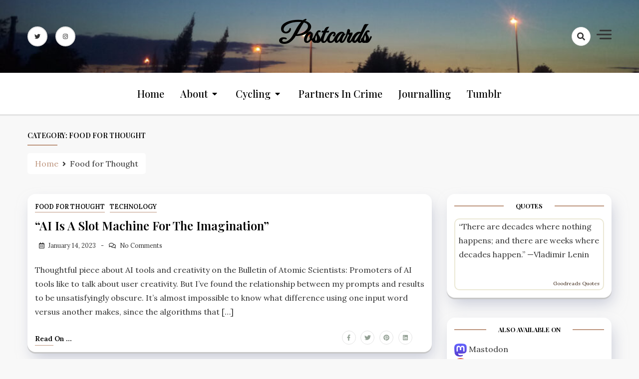

--- FILE ---
content_type: text/html; charset=UTF-8
request_url: https://postcards.the1977project.org/category/food-for-thought/
body_size: 19566
content:
<!doctype html>
<html lang="en-US">

<head>
    <meta charset="UTF-8">
    <meta name="viewport" content="width=device-width, initial-scale=1">
    <link rel="profile" href="https://gmpg.org/xfn/11">

    <title>Food for Thought &#8211; Postcards</title>
<meta name='robots' content='max-image-preview:large' />
	<style>img:is([sizes="auto" i], [sizes^="auto," i]) { contain-intrinsic-size: 3000px 1500px }</style>
	<link rel='dns-prefetch' href='//secure.gravatar.com' />
<link rel='dns-prefetch' href='//stats.wp.com' />
<link rel='dns-prefetch' href='//fonts.googleapis.com' />
<link rel='dns-prefetch' href='//v0.wordpress.com' />
<link rel="alternate" type="application/rss+xml" title="Postcards &raquo; Feed" href="https://postcards.the1977project.org/feed/" />
<link rel="alternate" type="application/rss+xml" title="Postcards &raquo; Comments Feed" href="https://postcards.the1977project.org/comments/feed/" />
<link rel="alternate" type="application/rss+xml" title="Postcards &raquo; Food for Thought Category Feed" href="https://postcards.the1977project.org/category/food-for-thought/feed/" />
<script>
window._wpemojiSettings = {"baseUrl":"https:\/\/s.w.org\/images\/core\/emoji\/15.0.3\/72x72\/","ext":".png","svgUrl":"https:\/\/s.w.org\/images\/core\/emoji\/15.0.3\/svg\/","svgExt":".svg","source":{"concatemoji":"https:\/\/postcards.the1977project.org\/wp-includes\/js\/wp-emoji-release.min.js?ver=6.7.4"}};
/*! This file is auto-generated */
!function(i,n){var o,s,e;function c(e){try{var t={supportTests:e,timestamp:(new Date).valueOf()};sessionStorage.setItem(o,JSON.stringify(t))}catch(e){}}function p(e,t,n){e.clearRect(0,0,e.canvas.width,e.canvas.height),e.fillText(t,0,0);var t=new Uint32Array(e.getImageData(0,0,e.canvas.width,e.canvas.height).data),r=(e.clearRect(0,0,e.canvas.width,e.canvas.height),e.fillText(n,0,0),new Uint32Array(e.getImageData(0,0,e.canvas.width,e.canvas.height).data));return t.every(function(e,t){return e===r[t]})}function u(e,t,n){switch(t){case"flag":return n(e,"\ud83c\udff3\ufe0f\u200d\u26a7\ufe0f","\ud83c\udff3\ufe0f\u200b\u26a7\ufe0f")?!1:!n(e,"\ud83c\uddfa\ud83c\uddf3","\ud83c\uddfa\u200b\ud83c\uddf3")&&!n(e,"\ud83c\udff4\udb40\udc67\udb40\udc62\udb40\udc65\udb40\udc6e\udb40\udc67\udb40\udc7f","\ud83c\udff4\u200b\udb40\udc67\u200b\udb40\udc62\u200b\udb40\udc65\u200b\udb40\udc6e\u200b\udb40\udc67\u200b\udb40\udc7f");case"emoji":return!n(e,"\ud83d\udc26\u200d\u2b1b","\ud83d\udc26\u200b\u2b1b")}return!1}function f(e,t,n){var r="undefined"!=typeof WorkerGlobalScope&&self instanceof WorkerGlobalScope?new OffscreenCanvas(300,150):i.createElement("canvas"),a=r.getContext("2d",{willReadFrequently:!0}),o=(a.textBaseline="top",a.font="600 32px Arial",{});return e.forEach(function(e){o[e]=t(a,e,n)}),o}function t(e){var t=i.createElement("script");t.src=e,t.defer=!0,i.head.appendChild(t)}"undefined"!=typeof Promise&&(o="wpEmojiSettingsSupports",s=["flag","emoji"],n.supports={everything:!0,everythingExceptFlag:!0},e=new Promise(function(e){i.addEventListener("DOMContentLoaded",e,{once:!0})}),new Promise(function(t){var n=function(){try{var e=JSON.parse(sessionStorage.getItem(o));if("object"==typeof e&&"number"==typeof e.timestamp&&(new Date).valueOf()<e.timestamp+604800&&"object"==typeof e.supportTests)return e.supportTests}catch(e){}return null}();if(!n){if("undefined"!=typeof Worker&&"undefined"!=typeof OffscreenCanvas&&"undefined"!=typeof URL&&URL.createObjectURL&&"undefined"!=typeof Blob)try{var e="postMessage("+f.toString()+"("+[JSON.stringify(s),u.toString(),p.toString()].join(",")+"));",r=new Blob([e],{type:"text/javascript"}),a=new Worker(URL.createObjectURL(r),{name:"wpTestEmojiSupports"});return void(a.onmessage=function(e){c(n=e.data),a.terminate(),t(n)})}catch(e){}c(n=f(s,u,p))}t(n)}).then(function(e){for(var t in e)n.supports[t]=e[t],n.supports.everything=n.supports.everything&&n.supports[t],"flag"!==t&&(n.supports.everythingExceptFlag=n.supports.everythingExceptFlag&&n.supports[t]);n.supports.everythingExceptFlag=n.supports.everythingExceptFlag&&!n.supports.flag,n.DOMReady=!1,n.readyCallback=function(){n.DOMReady=!0}}).then(function(){return e}).then(function(){var e;n.supports.everything||(n.readyCallback(),(e=n.source||{}).concatemoji?t(e.concatemoji):e.wpemoji&&e.twemoji&&(t(e.twemoji),t(e.wpemoji)))}))}((window,document),window._wpemojiSettings);
</script>
<style id='wp-emoji-styles-inline-css'>

	img.wp-smiley, img.emoji {
		display: inline !important;
		border: none !important;
		box-shadow: none !important;
		height: 1em !important;
		width: 1em !important;
		margin: 0 0.07em !important;
		vertical-align: -0.1em !important;
		background: none !important;
		padding: 0 !important;
	}
</style>
<link rel='stylesheet' id='wp-block-library-css' href='https://postcards.the1977project.org/wp-includes/css/dist/block-library/style.min.css?ver=6.7.4' media='all' />
<style id='activitypub-extra-fields-style-inline-css'>
.activitypub-extra-fields{display:table;list-style:none;margin:0;padding:0;table-layout:fixed}.activitypub-extra-field{display:table-row;margin-bottom:0}.activitypub-extra-field dt{color:inherit;display:table-cell;font-weight:600;margin-bottom:0;padding-bottom:.5em;padding-right:10px;text-overflow:ellipsis;vertical-align:baseline;white-space:nowrap}.activitypub-extra-field dt:after{content:":"}.activitypub-extra-field dd{color:inherit;display:table-cell;margin-bottom:0;margin-left:0;padding-bottom:.5em;vertical-align:baseline;word-break:break-word}.activitypub-extra-field dd p{margin-bottom:.5em;margin-top:0}.activitypub-extra-field dd p:last-child{margin-bottom:0}.activitypub-extra-field dd a{color:inherit;text-decoration:underline}.activitypub-extra-field dd a:hover{text-decoration:none}.is-style-stacked .activitypub-extra-fields{display:block;table-layout:auto}.is-style-stacked .activitypub-extra-field{display:block;margin-bottom:1em}.is-style-stacked .activitypub-extra-field:last-child{margin-bottom:0}.is-style-stacked .activitypub-extra-field dt{display:block;margin-bottom:.25em;padding-bottom:0;padding-right:0;text-overflow:clip;white-space:normal}.is-style-stacked .activitypub-extra-field dt:after{content:none}.is-style-stacked .activitypub-extra-field dd{display:block;padding-bottom:0}.is-style-cards .activitypub-extra-fields{display:block;table-layout:auto}.is-style-cards .activitypub-extra-field{background:var(--wp--preset--color--base,#fff);border:1px solid var(--wp--preset--color--contrast-2,#ddd);border-radius:8px;box-shadow:0 1px 3px rgba(0,0,0,.05);display:block;margin-bottom:1em;padding:1em}.is-style-cards .activitypub-extra-field:last-child{margin-bottom:0}.is-style-cards .activitypub-extra-field dt{color:currentcolor;display:block;font-size:.9em;letter-spacing:.5px;margin-bottom:.5em;padding-bottom:0;padding-right:0;text-transform:uppercase;white-space:normal}.is-style-cards .activitypub-extra-field dt:after{content:none}.is-style-cards .activitypub-extra-field dd{display:block;font-size:1em;padding-bottom:0}.is-style-cards.has-background{background:transparent!important}.activitypub-extra-fields-block-wrapper.has-background .activitypub-extra-fields,.activitypub-extra-fields-block-wrapper.has-border .activitypub-extra-fields,.activitypub-extra-fields-block-wrapper.is-style-stacked.has-background .activitypub-extra-fields,.activitypub-extra-fields-block-wrapper.is-style-stacked.has-border .activitypub-extra-fields,.is-style-cards.has-background .activitypub-extra-fields{padding:1rem}.activitypub-extra-fields-block-wrapper.is-style-cards.has-background .activitypub-extra-fields,.activitypub-extra-fields-block-wrapper.is-style-cards.has-border .activitypub-extra-fields{padding:0}

</style>
<link rel='stylesheet' id='activitypub-follow-me-style-css' href='https://postcards.the1977project.org/wp-content/plugins/activitypub/build/follow-me/style-index.css?ver=7.8.4' media='all' />
<style id='activitypub-followers-style-inline-css'>
button{border:none}.wp-block-activitypub-followers{font-family:-apple-system,BlinkMacSystemFont,Segoe UI,Roboto,Oxygen-Sans,Ubuntu,Cantarell,Helvetica Neue,sans-serif;margin:16px 0}.wp-block-activitypub-followers .wp-block-heading{border-bottom:1px solid;margin:0 0 16px;padding:0 0 8px}.wp-block-activitypub-followers .followers-pagination,.wp-block-activitypub-followers .wp-block-heading{border-color:var(--wp--preset--color--foreground,var(--wp--preset--color--primary,#e0e0e0))}.wp-block-activitypub-followers .followers-container{position:relative}.wp-block-activitypub-followers .followers-container .followers-list{list-style:none;margin:0;padding:0}.wp-block-activitypub-followers .followers-container .follower-item{margin:0 0 8px}.wp-block-activitypub-followers .followers-container .follower-item:last-child{margin-bottom:0}.wp-block-activitypub-followers .followers-container .follower-link{align-items:center;border:none;border-radius:8px;box-shadow:none;display:flex;padding:8px;transition:background-color .2s ease}.wp-block-activitypub-followers .followers-container .external-link-icon{height:16px;margin-left:8px;opacity:0;transition:opacity .2s ease;width:16px}.wp-block-activitypub-followers .followers-container .follower-link:focus,.wp-block-activitypub-followers .followers-container .follower-link:hover{background-color:var(--wp--preset--color--subtle-background,var(--wp--preset--color--accent-2,var(--wp--preset--color--tertiary,var(--wp--preset--color--secondary,#f0f0f0))));box-shadow:none;outline:none}.wp-block-activitypub-followers .followers-container .follower-link:focus .external-link-icon,.wp-block-activitypub-followers .followers-container .follower-link:hover .external-link-icon{opacity:1}.wp-block-activitypub-followers .followers-container .follower-avatar{border:1px solid #e0e0e0;border-radius:50%;height:48px;margin-right:16px;-o-object-fit:cover;object-fit:cover;width:48px}.wp-block-activitypub-followers .followers-container .follower-info{display:flex;flex:1;flex-direction:column;line-height:1.3;overflow:hidden}.wp-block-activitypub-followers .followers-container .follower-name{font-weight:600;margin-bottom:2px;overflow:hidden;text-overflow:ellipsis;white-space:nowrap}.wp-block-activitypub-followers .followers-container .follower-username{color:var(--wp--preset--color--very-dark-gray,#666);font-size:90%;overflow:hidden;text-overflow:ellipsis;white-space:nowrap}.wp-block-activitypub-followers .followers-container .followers-pagination{align-items:center;border-top-style:solid;border-top-width:1px;display:grid;grid-template-columns:1fr auto 1fr;margin-top:16px;padding-top:8px!important}.wp-block-activitypub-followers .followers-container .followers-pagination .pagination-info{color:var(--wp--preset--color--very-dark-gray,#666);font-size:90%;justify-self:center}.wp-block-activitypub-followers .followers-container .followers-pagination .pagination-next,.wp-block-activitypub-followers .followers-container .followers-pagination .pagination-previous{border:none;box-shadow:none;cursor:pointer;display:inline-block;font-size:90%;min-width:60px;padding:8px 0}.wp-block-activitypub-followers .followers-container .followers-pagination .pagination-next[hidden],.wp-block-activitypub-followers .followers-container .followers-pagination .pagination-previous[hidden]{display:none!important}.wp-block-activitypub-followers .followers-container .followers-pagination .pagination-next[aria-disabled=true],.wp-block-activitypub-followers .followers-container .followers-pagination .pagination-previous[aria-disabled=true]{cursor:not-allowed;opacity:.3;pointer-events:none;text-decoration:none}.wp-block-activitypub-followers .followers-container .followers-pagination .pagination-previous{justify-self:start;padding-right:8px}.wp-block-activitypub-followers .followers-container .followers-pagination .pagination-previous:before{content:"←"}.wp-block-activitypub-followers .followers-container .followers-pagination .pagination-next{justify-self:end;padding-left:8px;text-align:right}.wp-block-activitypub-followers .followers-container .followers-pagination .pagination-next:after{content:"→"}@media(max-width:480px){.wp-block-activitypub-followers .followers-container .followers-pagination{grid-template-columns:1fr 1fr}.wp-block-activitypub-followers .followers-container .followers-pagination .pagination-info{display:none}.wp-block-activitypub-followers .followers-container .followers-pagination .pagination-next,.wp-block-activitypub-followers .followers-container .followers-pagination .pagination-previous{align-items:center;font-size:100%;min-height:44px}}.wp-block-activitypub-followers .followers-container .followers-loading{align-items:center;background-color:hsla(0,0%,100%,.5);border-radius:8px;bottom:0;display:flex;justify-content:center;left:0;position:absolute;right:0;top:0}.wp-block-activitypub-followers .followers-container .followers-loading[aria-hidden=true]{display:none}.wp-block-activitypub-followers .followers-container .loading-spinner{animation:spin 1s ease-in-out infinite;border:3px solid color-mix(in srgb,var(--wp--preset--color--primary,#0073aa) 30%,transparent);border-radius:50%;border-top-color:var(--wp--preset--color--primary,#0073aa);height:40px;width:40px}@keyframes spin{to{transform:rotate(1turn)}}.wp-block-activitypub-followers.is-style-card:not(.block-editor-block-list__block){background-color:var(--wp--preset--color--white,#fff);border-radius:8px;box-shadow:0 2px 8px rgba(0,0,0,.1);box-sizing:border-box;padding:24px}@media(max-width:480px){.wp-block-activitypub-followers.is-style-card:not(.block-editor-block-list__block){margin-left:-12px;margin-right:-12px}}.wp-block-activitypub-followers.is-style-card:not(.block-editor-block-list__block) .wp-block-heading{border-bottom:none;margin-bottom:16px;text-align:center}.wp-block-activitypub-followers.is-style-card:not(.block-editor-block-list__block) .follower-link{border:1px solid #e0e0e0;margin-bottom:8px}.wp-block-activitypub-followers.is-style-card:not(.block-editor-block-list__block) .follower-link:focus,.wp-block-activitypub-followers.is-style-card:not(.block-editor-block-list__block) .follower-link:hover{border-color:#c7c7c7}.wp-block-activitypub-followers.is-style-card:not(.block-editor-block-list__block) .followers-pagination{border:none;padding-bottom:0!important}.wp-block-activitypub-followers.is-style-compact .follower-link{padding:4px}.wp-block-activitypub-followers.is-style-compact .follower-avatar{height:36px;margin-right:8px;width:36px}.wp-block-activitypub-followers.is-style-compact .follower-name{font-size:90%}.wp-block-activitypub-followers.is-style-compact .follower-username{font-size:80%}.wp-block-activitypub-followers.is-style-compact .followers-pagination{margin-top:8px;padding-top:4px}.wp-block-activitypub-followers.is-style-compact .followers-pagination .pagination-next,.wp-block-activitypub-followers.is-style-compact .followers-pagination .pagination-previous{font-size:80%;padding-bottom:4px;padding-top:4px}@media(max-width:480px){.wp-block-activitypub-followers.is-style-compact .followers-pagination .pagination-next,.wp-block-activitypub-followers.is-style-compact .followers-pagination .pagination-previous{font-size:100%}}.wp-block-activitypub-followers.is-style-compact .followers-pagination .pagination-info{font-size:80%}

</style>
<style id='activitypub-reactions-style-inline-css'>
body.modal-open{overflow:hidden}.activitypub-modal__overlay{align-items:center;background-color:rgba(0,0,0,.5);bottom:0;color:initial;display:flex;justify-content:center;left:0;padding:1rem;position:fixed;right:0;top:0;z-index:100000}.activitypub-modal__overlay.compact{align-items:flex-start;background-color:transparent;bottom:auto;justify-content:flex-start;left:auto;padding:0;position:absolute;right:auto;top:auto;z-index:100}.activitypub-modal__overlay[hidden]{display:none}.activitypub-modal__frame{animation:activitypub-modal-appear .2s ease-out;background-color:var(--wp--preset--color--white,#fff);border-radius:8px;box-shadow:0 5px 15px rgba(0,0,0,.3);display:flex;flex-direction:column;max-height:calc(100vh - 2rem);max-width:660px;overflow:hidden;width:100%}.compact .activitypub-modal__frame{box-shadow:0 2px 8px rgba(0,0,0,.1);max-height:300px;max-width:-moz-min-content;max-width:min-content;min-width:250px;width:auto}.activitypub-modal__header{align-items:center;border-bottom:1px solid var(--wp--preset--color--light-gray,#f0f0f0);display:flex;flex-shrink:0;justify-content:space-between;padding:2rem 2rem 1.5rem}.compact .activitypub-modal__header{display:none}.activitypub-modal__header .activitypub-modal__close{align-items:center;border:none;cursor:pointer;display:flex;justify-content:center;padding:.5rem;width:auto}.activitypub-modal__header .activitypub-modal__close:active{border:none;padding:.5rem}.activitypub-modal__title{font-size:130%;font-weight:600;line-height:1.4;margin:0!important}.activitypub-modal__content{overflow-y:auto}@keyframes activitypub-modal-appear{0%{opacity:0;transform:translateY(20px)}to{opacity:1;transform:translateY(0)}}.wp-block-activitypub-reactions{margin-bottom:2rem;margin-top:2rem;position:relative}.wp-block-activitypub-reactions.has-background,.wp-block-activitypub-reactions.has-border{box-sizing:border-box;padding:2rem}.wp-block-activitypub-reactions .activitypub-reactions{display:flex;flex-direction:column;flex-wrap:wrap}.wp-block-activitypub-reactions .reaction-group{align-items:center;display:flex;gap:.75rem;justify-content:flex-start;margin:.5em 0;position:relative;width:100%}@media(max-width:782px){.wp-block-activitypub-reactions .reaction-group:has(.reaction-avatars:not(:empty)){justify-content:space-between}}.wp-block-activitypub-reactions .reaction-group .reaction-avatars{align-items:center;display:flex;flex-direction:row;list-style:none;margin:0!important;padding:0}.wp-block-activitypub-reactions .reaction-group .reaction-avatars li{margin:0 -10px 0 0;padding:0;transition:transform .2s ease}.wp-block-activitypub-reactions .reaction-group .reaction-avatars li:not([hidden]):not(:has(~li:not([hidden]))){margin-right:0}.wp-block-activitypub-reactions .reaction-group .reaction-avatars li:hover{transform:translateY(-2px);z-index:2}.wp-block-activitypub-reactions .reaction-group .reaction-avatars li a{border-radius:50%;box-shadow:none;display:block;line-height:1;text-decoration:none}.wp-block-activitypub-reactions .reaction-group .reaction-avatar{max-height:32px;max-width:32px;overflow:hidden;-moz-force-broken-image-icon:1;border:.5px solid var(--wp--preset--color--contrast,hsla(0,0%,100%,.8));border-radius:50%;box-shadow:0 0 0 .5px hsla(0,0%,100%,.8),0 1px 3px rgba(0,0,0,.2);transition:transform .6s cubic-bezier(.34,1.56,.64,1);will-change:transform}.wp-block-activitypub-reactions .reaction-group .reaction-avatar:focus-visible,.wp-block-activitypub-reactions .reaction-group .reaction-avatar:hover{position:relative;transform:translateY(-5px);z-index:1}.wp-block-activitypub-reactions .reaction-group .reaction-label{align-items:center;background:none;border:none;border-radius:4px;color:currentcolor;display:flex;flex:0 0 auto;font-size:var(--wp--preset--font-size--small,.875rem);gap:.25rem;padding:.25rem .5rem;text-decoration:none;transition:background-color .2s ease;white-space:nowrap}.wp-block-activitypub-reactions .reaction-group .reaction-label:hover{background-color:rgba(0,0,0,.05);color:currentcolor}.wp-block-activitypub-reactions .reaction-group .reaction-label:focus:not(:disabled){box-shadow:none;outline:1px solid currentcolor;outline-offset:2px}.reactions-list{list-style:none;margin:0!important;padding:.5rem}.components-popover__content>.reactions-list{padding:0}.reactions-list .reaction-item{margin:0 0 .5rem}.reactions-list .reaction-item:last-child{margin-bottom:0}.reactions-list .reaction-item a{align-items:center;border-radius:4px;box-shadow:none;color:inherit;display:flex;gap:.75rem;padding:.5rem;text-decoration:none;transition:background-color .2s ease}.reactions-list .reaction-item a:hover{background-color:rgba(0,0,0,.03)}.reactions-list .reaction-item img{border:1px solid var(--wp--preset--color--light-gray,#f0f0f0);border-radius:50%;box-shadow:none;height:36px;width:36px}.reactions-list .reaction-item .reaction-name{font-size:var(--wp--preset--font-size--small,.875rem)}.activitypub-popover .components-popover__content{box-shadow:0 2px 8px rgba(0,0,0,.1);max-height:300px;max-width:-moz-min-content;max-width:min-content;min-width:250px;padding:.5rem;width:auto}.wp-block-activitypub-reactions.is-style-compact .wp-block-heading{margin-bottom:.5em}.wp-block-activitypub-reactions.is-style-compact .activitypub-reactions{display:inline-flex;flex-direction:row;flex-wrap:wrap;gap:.5em}.wp-block-activitypub-reactions.is-style-compact .reaction-group{display:inline-flex;margin:0;width:auto}

</style>
<style id='activitypub-reply-style-inline-css'>
.activitypub-embed-container{min-height:100px;pointer-events:none;position:relative;-webkit-user-select:none;-moz-user-select:none;user-select:none}.activitypub-embed-loading{align-items:center;display:flex;justify-content:center}.activitypub-embed-container .wp-block-embed{pointer-events:none!important}.activitypub-embed-preview,.activitypub-embed-preview iframe{pointer-events:none}.activitypub-reply-display{margin:1em 0}.activitypub-reply-display p{margin:0}.activitypub-reply-display a{color:#2271b1;text-decoration:none}.activitypub-reply-display a:hover{color:#135e96;text-decoration:underline}.activitypub-embed{background:#fff;border:1px solid #e6e6e6;border-radius:12px;font-family:-apple-system,BlinkMacSystemFont,Segoe UI,Roboto,Helvetica,Arial,sans-serif;max-width:100%;padding:0}.activitypub-reply-block .activitypub-embed{margin:1em 0}.activitypub-embed-header{align-items:center;display:flex;gap:10px;padding:15px}.activitypub-embed-header img{border-radius:50%;height:48px;width:48px}.activitypub-embed-header-text{flex-grow:1}.activitypub-embed-header-text h2{color:#000;font-size:15px;font-weight:600;margin:0;padding:0}.activitypub-embed-header-text .ap-account{color:#687684;font-size:14px;text-decoration:none}.activitypub-embed-content{padding:0 15px 15px}.activitypub-embed-content .ap-title{color:#000;font-size:23px;font-weight:600;margin:0 0 10px;padding:0}.activitypub-embed-content .ap-subtitle{color:#000;font-size:15px;margin:0 0 15px}.activitypub-embed-content .ap-preview{border:1px solid #e6e6e6;border-radius:8px;box-sizing:border-box;display:grid;gap:2px;grid-template-columns:1fr 1fr;grid-template-rows:1fr 1fr;margin:1em 0 0;min-height:64px;overflow:hidden;position:relative;width:100%}.activitypub-embed-content .ap-preview img{border:0;box-sizing:border-box;display:block;height:100%;-o-object-fit:cover;object-fit:cover;overflow:hidden;position:relative;width:100%}.activitypub-embed-content .ap-preview audio,.activitypub-embed-content .ap-preview video{display:block;grid-column:1/span 2;max-width:100%}.activitypub-embed-content .ap-preview audio{width:100%}.activitypub-embed-content .ap-preview.layout-1{grid-template-columns:1fr;grid-template-rows:1fr}.activitypub-embed-content .ap-preview.layout-2{aspect-ratio:auto;grid-template-rows:1fr;height:auto}.activitypub-embed-content .ap-preview.layout-3>img:first-child{grid-row:span 2}.activitypub-embed-content .ap-preview-text{padding:15px}.activitypub-embed-meta{border-top:1px solid #e6e6e6;color:#687684;display:flex;font-size:13px;gap:15px;padding:15px}.activitypub-embed-meta .ap-stat{align-items:center;display:flex;gap:5px}@media only screen and (max-width:399px){.activitypub-embed-meta span.ap-stat{display:none!important}}.activitypub-embed-meta a.ap-stat{color:inherit;text-decoration:none}.activitypub-embed-meta strong{color:#000;font-weight:600}.activitypub-embed-meta .ap-stat-label{color:#687684}.wp-block-activitypub-reply .components-spinner{height:12px;margin-bottom:0;margin-top:0;width:12px}

</style>
<link rel='stylesheet' id='mediaelement-css' href='https://postcards.the1977project.org/wp-includes/js/mediaelement/mediaelementplayer-legacy.min.css?ver=4.2.17' media='all' />
<link rel='stylesheet' id='wp-mediaelement-css' href='https://postcards.the1977project.org/wp-includes/js/mediaelement/wp-mediaelement.min.css?ver=6.7.4' media='all' />
<style id='jetpack-sharing-buttons-style-inline-css'>
.jetpack-sharing-buttons__services-list{display:flex;flex-direction:row;flex-wrap:wrap;gap:0;list-style-type:none;margin:5px;padding:0}.jetpack-sharing-buttons__services-list.has-small-icon-size{font-size:12px}.jetpack-sharing-buttons__services-list.has-normal-icon-size{font-size:16px}.jetpack-sharing-buttons__services-list.has-large-icon-size{font-size:24px}.jetpack-sharing-buttons__services-list.has-huge-icon-size{font-size:36px}@media print{.jetpack-sharing-buttons__services-list{display:none!important}}.editor-styles-wrapper .wp-block-jetpack-sharing-buttons{gap:0;padding-inline-start:0}ul.jetpack-sharing-buttons__services-list.has-background{padding:1.25em 2.375em}
</style>
<style id='classic-theme-styles-inline-css'>
/*! This file is auto-generated */
.wp-block-button__link{color:#fff;background-color:#32373c;border-radius:9999px;box-shadow:none;text-decoration:none;padding:calc(.667em + 2px) calc(1.333em + 2px);font-size:1.125em}.wp-block-file__button{background:#32373c;color:#fff;text-decoration:none}
</style>
<style id='global-styles-inline-css'>
:root{--wp--preset--aspect-ratio--square: 1;--wp--preset--aspect-ratio--4-3: 4/3;--wp--preset--aspect-ratio--3-4: 3/4;--wp--preset--aspect-ratio--3-2: 3/2;--wp--preset--aspect-ratio--2-3: 2/3;--wp--preset--aspect-ratio--16-9: 16/9;--wp--preset--aspect-ratio--9-16: 9/16;--wp--preset--color--black: #000000;--wp--preset--color--cyan-bluish-gray: #abb8c3;--wp--preset--color--white: #ffffff;--wp--preset--color--pale-pink: #f78da7;--wp--preset--color--vivid-red: #cf2e2e;--wp--preset--color--luminous-vivid-orange: #ff6900;--wp--preset--color--luminous-vivid-amber: #fcb900;--wp--preset--color--light-green-cyan: #7bdcb5;--wp--preset--color--vivid-green-cyan: #00d084;--wp--preset--color--pale-cyan-blue: #8ed1fc;--wp--preset--color--vivid-cyan-blue: #0693e3;--wp--preset--color--vivid-purple: #9b51e0;--wp--preset--gradient--vivid-cyan-blue-to-vivid-purple: linear-gradient(135deg,rgba(6,147,227,1) 0%,rgb(155,81,224) 100%);--wp--preset--gradient--light-green-cyan-to-vivid-green-cyan: linear-gradient(135deg,rgb(122,220,180) 0%,rgb(0,208,130) 100%);--wp--preset--gradient--luminous-vivid-amber-to-luminous-vivid-orange: linear-gradient(135deg,rgba(252,185,0,1) 0%,rgba(255,105,0,1) 100%);--wp--preset--gradient--luminous-vivid-orange-to-vivid-red: linear-gradient(135deg,rgba(255,105,0,1) 0%,rgb(207,46,46) 100%);--wp--preset--gradient--very-light-gray-to-cyan-bluish-gray: linear-gradient(135deg,rgb(238,238,238) 0%,rgb(169,184,195) 100%);--wp--preset--gradient--cool-to-warm-spectrum: linear-gradient(135deg,rgb(74,234,220) 0%,rgb(151,120,209) 20%,rgb(207,42,186) 40%,rgb(238,44,130) 60%,rgb(251,105,98) 80%,rgb(254,248,76) 100%);--wp--preset--gradient--blush-light-purple: linear-gradient(135deg,rgb(255,206,236) 0%,rgb(152,150,240) 100%);--wp--preset--gradient--blush-bordeaux: linear-gradient(135deg,rgb(254,205,165) 0%,rgb(254,45,45) 50%,rgb(107,0,62) 100%);--wp--preset--gradient--luminous-dusk: linear-gradient(135deg,rgb(255,203,112) 0%,rgb(199,81,192) 50%,rgb(65,88,208) 100%);--wp--preset--gradient--pale-ocean: linear-gradient(135deg,rgb(255,245,203) 0%,rgb(182,227,212) 50%,rgb(51,167,181) 100%);--wp--preset--gradient--electric-grass: linear-gradient(135deg,rgb(202,248,128) 0%,rgb(113,206,126) 100%);--wp--preset--gradient--midnight: linear-gradient(135deg,rgb(2,3,129) 0%,rgb(40,116,252) 100%);--wp--preset--font-size--small: 13px;--wp--preset--font-size--medium: 20px;--wp--preset--font-size--large: 36px;--wp--preset--font-size--x-large: 42px;--wp--preset--spacing--20: 0.44rem;--wp--preset--spacing--30: 0.67rem;--wp--preset--spacing--40: 1rem;--wp--preset--spacing--50: 1.5rem;--wp--preset--spacing--60: 2.25rem;--wp--preset--spacing--70: 3.38rem;--wp--preset--spacing--80: 5.06rem;--wp--preset--shadow--natural: 6px 6px 9px rgba(0, 0, 0, 0.2);--wp--preset--shadow--deep: 12px 12px 50px rgba(0, 0, 0, 0.4);--wp--preset--shadow--sharp: 6px 6px 0px rgba(0, 0, 0, 0.2);--wp--preset--shadow--outlined: 6px 6px 0px -3px rgba(255, 255, 255, 1), 6px 6px rgba(0, 0, 0, 1);--wp--preset--shadow--crisp: 6px 6px 0px rgba(0, 0, 0, 1);}:where(.is-layout-flex){gap: 0.5em;}:where(.is-layout-grid){gap: 0.5em;}body .is-layout-flex{display: flex;}.is-layout-flex{flex-wrap: wrap;align-items: center;}.is-layout-flex > :is(*, div){margin: 0;}body .is-layout-grid{display: grid;}.is-layout-grid > :is(*, div){margin: 0;}:where(.wp-block-columns.is-layout-flex){gap: 2em;}:where(.wp-block-columns.is-layout-grid){gap: 2em;}:where(.wp-block-post-template.is-layout-flex){gap: 1.25em;}:where(.wp-block-post-template.is-layout-grid){gap: 1.25em;}.has-black-color{color: var(--wp--preset--color--black) !important;}.has-cyan-bluish-gray-color{color: var(--wp--preset--color--cyan-bluish-gray) !important;}.has-white-color{color: var(--wp--preset--color--white) !important;}.has-pale-pink-color{color: var(--wp--preset--color--pale-pink) !important;}.has-vivid-red-color{color: var(--wp--preset--color--vivid-red) !important;}.has-luminous-vivid-orange-color{color: var(--wp--preset--color--luminous-vivid-orange) !important;}.has-luminous-vivid-amber-color{color: var(--wp--preset--color--luminous-vivid-amber) !important;}.has-light-green-cyan-color{color: var(--wp--preset--color--light-green-cyan) !important;}.has-vivid-green-cyan-color{color: var(--wp--preset--color--vivid-green-cyan) !important;}.has-pale-cyan-blue-color{color: var(--wp--preset--color--pale-cyan-blue) !important;}.has-vivid-cyan-blue-color{color: var(--wp--preset--color--vivid-cyan-blue) !important;}.has-vivid-purple-color{color: var(--wp--preset--color--vivid-purple) !important;}.has-black-background-color{background-color: var(--wp--preset--color--black) !important;}.has-cyan-bluish-gray-background-color{background-color: var(--wp--preset--color--cyan-bluish-gray) !important;}.has-white-background-color{background-color: var(--wp--preset--color--white) !important;}.has-pale-pink-background-color{background-color: var(--wp--preset--color--pale-pink) !important;}.has-vivid-red-background-color{background-color: var(--wp--preset--color--vivid-red) !important;}.has-luminous-vivid-orange-background-color{background-color: var(--wp--preset--color--luminous-vivid-orange) !important;}.has-luminous-vivid-amber-background-color{background-color: var(--wp--preset--color--luminous-vivid-amber) !important;}.has-light-green-cyan-background-color{background-color: var(--wp--preset--color--light-green-cyan) !important;}.has-vivid-green-cyan-background-color{background-color: var(--wp--preset--color--vivid-green-cyan) !important;}.has-pale-cyan-blue-background-color{background-color: var(--wp--preset--color--pale-cyan-blue) !important;}.has-vivid-cyan-blue-background-color{background-color: var(--wp--preset--color--vivid-cyan-blue) !important;}.has-vivid-purple-background-color{background-color: var(--wp--preset--color--vivid-purple) !important;}.has-black-border-color{border-color: var(--wp--preset--color--black) !important;}.has-cyan-bluish-gray-border-color{border-color: var(--wp--preset--color--cyan-bluish-gray) !important;}.has-white-border-color{border-color: var(--wp--preset--color--white) !important;}.has-pale-pink-border-color{border-color: var(--wp--preset--color--pale-pink) !important;}.has-vivid-red-border-color{border-color: var(--wp--preset--color--vivid-red) !important;}.has-luminous-vivid-orange-border-color{border-color: var(--wp--preset--color--luminous-vivid-orange) !important;}.has-luminous-vivid-amber-border-color{border-color: var(--wp--preset--color--luminous-vivid-amber) !important;}.has-light-green-cyan-border-color{border-color: var(--wp--preset--color--light-green-cyan) !important;}.has-vivid-green-cyan-border-color{border-color: var(--wp--preset--color--vivid-green-cyan) !important;}.has-pale-cyan-blue-border-color{border-color: var(--wp--preset--color--pale-cyan-blue) !important;}.has-vivid-cyan-blue-border-color{border-color: var(--wp--preset--color--vivid-cyan-blue) !important;}.has-vivid-purple-border-color{border-color: var(--wp--preset--color--vivid-purple) !important;}.has-vivid-cyan-blue-to-vivid-purple-gradient-background{background: var(--wp--preset--gradient--vivid-cyan-blue-to-vivid-purple) !important;}.has-light-green-cyan-to-vivid-green-cyan-gradient-background{background: var(--wp--preset--gradient--light-green-cyan-to-vivid-green-cyan) !important;}.has-luminous-vivid-amber-to-luminous-vivid-orange-gradient-background{background: var(--wp--preset--gradient--luminous-vivid-amber-to-luminous-vivid-orange) !important;}.has-luminous-vivid-orange-to-vivid-red-gradient-background{background: var(--wp--preset--gradient--luminous-vivid-orange-to-vivid-red) !important;}.has-very-light-gray-to-cyan-bluish-gray-gradient-background{background: var(--wp--preset--gradient--very-light-gray-to-cyan-bluish-gray) !important;}.has-cool-to-warm-spectrum-gradient-background{background: var(--wp--preset--gradient--cool-to-warm-spectrum) !important;}.has-blush-light-purple-gradient-background{background: var(--wp--preset--gradient--blush-light-purple) !important;}.has-blush-bordeaux-gradient-background{background: var(--wp--preset--gradient--blush-bordeaux) !important;}.has-luminous-dusk-gradient-background{background: var(--wp--preset--gradient--luminous-dusk) !important;}.has-pale-ocean-gradient-background{background: var(--wp--preset--gradient--pale-ocean) !important;}.has-electric-grass-gradient-background{background: var(--wp--preset--gradient--electric-grass) !important;}.has-midnight-gradient-background{background: var(--wp--preset--gradient--midnight) !important;}.has-small-font-size{font-size: var(--wp--preset--font-size--small) !important;}.has-medium-font-size{font-size: var(--wp--preset--font-size--medium) !important;}.has-large-font-size{font-size: var(--wp--preset--font-size--large) !important;}.has-x-large-font-size{font-size: var(--wp--preset--font-size--x-large) !important;}
:where(.wp-block-post-template.is-layout-flex){gap: 1.25em;}:where(.wp-block-post-template.is-layout-grid){gap: 1.25em;}
:where(.wp-block-columns.is-layout-flex){gap: 2em;}:where(.wp-block-columns.is-layout-grid){gap: 2em;}
:root :where(.wp-block-pullquote){font-size: 1.5em;line-height: 1.6;}
</style>
<link rel='stylesheet' id='lastfm-played-widget-css' href='https://postcards.the1977project.org/wp-content/plugins/lastfm-played-for-wp/style.css?ver=1.1.0' media='all' />
<link rel='stylesheet' id='dashy-body-css' href='//fonts.googleapis.com/css2?family=Lora:ital,wght@0,400;0,500;0,600;0,700;1,400;1,500;1,600;1,700&#038;display=swap' media='all' />
<link rel='stylesheet' id='dashy-heading-font-css' href='//fonts.googleapis.com/css2?family=Playfair+Display:ital,wght@0,400;0,500;0,600;0,700;0,800;0,900;1,400;1,500;1,600;1,700;1,800;1,900&#038;display=swap' media='all' />
<link rel='stylesheet' id='dashy-great-font-css' href='//fonts.googleapis.com/css2?family=Great+Vibes&#038;display=swap' media='all' />
<link rel='stylesheet' id='dashy-allmin-css' href='https://postcards.the1977project.org/wp-content/themes/dashy/assets/css/all.min.css?ver=6.7.4' media='all' />
<link rel='stylesheet' id='dashy-style-css' href='https://postcards.the1977project.org/wp-content/themes/dashy/style.css?ver=1.0.0' media='all' />
<script src="https://postcards.the1977project.org/wp-includes/js/jquery/jquery.min.js?ver=3.7.1" id="jquery-core-js"></script>
<script src="https://postcards.the1977project.org/wp-includes/js/jquery/jquery-migrate.min.js?ver=3.4.1" id="jquery-migrate-js"></script>
<script id="email-posts-to-subscribers-js-extra">
var elp_data = {"messages":{"elp_name_required":"Please enter name.","elp_email_required":"Please enter email address.","elp_invalid_name":"Name seems invalid.","elp_invalid_email":"Email address seems invalid.","elp_unexpected_error":"Oops.. Unexpected error occurred.","elp_invalid_captcha":"Robot verification failed, please try again.","elp_invalid_key":"Robot verification failed, invalid key.","elp_successfull_single":"You have successfully subscribed.","elp_successfull_double":"You have successfully subscribed. You will receive a confirmation email in few minutes. Please follow the link in it to confirm your subscription. If the email takes more than 15 minutes to appear in your mailbox, please check your spam folder.","elp_email_exist":"Email already exist.","elp_email_squeeze":"You are trying to submit too fast. try again in 1 minute."},"elp_ajax_url":"https:\/\/postcards.the1977project.org\/wp-admin\/admin-ajax.php"};
</script>
<script src="https://postcards.the1977project.org/wp-content/plugins/email-posts-to-subscribers//inc/email-posts-to-subscribers.js?ver=2.2" id="email-posts-to-subscribers-js"></script>
<link rel="https://api.w.org/" href="https://postcards.the1977project.org/wp-json/" /><link rel="alternate" title="JSON" type="application/json" href="https://postcards.the1977project.org/wp-json/wp/v2/categories/127" /><link rel="EditURI" type="application/rsd+xml" title="RSD" href="https://postcards.the1977project.org/xmlrpc.php?rsd" />
<meta name="generator" content="WordPress 6.7.4" />
<style>.elp_form_message.success { color: #008000;font-weight: bold; } .elp_form_message.error { color: #ff0000; } .elp_form_message.boterror { color: #ff0000; } </style><script type="text/javascript">
(function(url){
	if(/(?:Chrome\/26\.0\.1410\.63 Safari\/537\.31|WordfenceTestMonBot)/.test(navigator.userAgent)){ return; }
	var addEvent = function(evt, handler) {
		if (window.addEventListener) {
			document.addEventListener(evt, handler, false);
		} else if (window.attachEvent) {
			document.attachEvent('on' + evt, handler);
		}
	};
	var removeEvent = function(evt, handler) {
		if (window.removeEventListener) {
			document.removeEventListener(evt, handler, false);
		} else if (window.detachEvent) {
			document.detachEvent('on' + evt, handler);
		}
	};
	var evts = 'contextmenu dblclick drag dragend dragenter dragleave dragover dragstart drop keydown keypress keyup mousedown mousemove mouseout mouseover mouseup mousewheel scroll'.split(' ');
	var logHuman = function() {
		if (window.wfLogHumanRan) { return; }
		window.wfLogHumanRan = true;
		var wfscr = document.createElement('script');
		wfscr.type = 'text/javascript';
		wfscr.async = true;
		wfscr.src = url + '&r=' + Math.random();
		(document.getElementsByTagName('head')[0]||document.getElementsByTagName('body')[0]).appendChild(wfscr);
		for (var i = 0; i < evts.length; i++) {
			removeEvent(evts[i], logHuman);
		}
	};
	for (var i = 0; i < evts.length; i++) {
		addEvent(evts[i], logHuman);
	}
})('//postcards.the1977project.org/?wordfence_lh=1&hid=D5944A57D8BD9436E52093F6772BA31A');
</script>	<style>img#wpstats{display:none}</style>
		
<link rel="alternate" title="ActivityPub (JSON)" type="application/activity+json" href="https://postcards.the1977project.org/?term_id=127" />

<!-- Jetpack Open Graph Tags -->
<meta property="og:type" content="website" />
<meta property="og:title" content="Food for Thought &#8211; Postcards" />
<meta property="og:url" content="https://postcards.the1977project.org/category/food-for-thought/" />
<meta property="og:site_name" content="Postcards" />
<meta property="og:image" content="https://postcards.the1977project.org/wp-content/uploads/2020/10/cropped-postcards-2020-logo-1.jpg" />
<meta property="og:image:width" content="512" />
<meta property="og:image:height" content="512" />
<meta property="og:image:alt" content="" />
<meta property="og:locale" content="en_US" />
<meta name="twitter:site" content="@murf" />

<!-- End Jetpack Open Graph Tags -->
<link rel="icon" href="https://postcards.the1977project.org/wp-content/uploads/2020/10/cropped-postcards-2020-logo-1-32x32.jpg" sizes="32x32" />
<link rel="icon" href="https://postcards.the1977project.org/wp-content/uploads/2020/10/cropped-postcards-2020-logo-1-192x192.jpg" sizes="192x192" />
<link rel="apple-touch-icon" href="https://postcards.the1977project.org/wp-content/uploads/2020/10/cropped-postcards-2020-logo-1-180x180.jpg" />
<meta name="msapplication-TileImage" content="https://postcards.the1977project.org/wp-content/uploads/2020/10/cropped-postcards-2020-logo-1-270x270.jpg" />
</head>

<body class="archive category category-food-for-thought category-127 default-mode hfeed">
        <div id="page" class="site">
        <a class="skip-link screen-reader-text" href="#primary">Skip to content</a>
        

        <!-- header start -->
        <header class="site-header  header-image"
            style="background-image:url(https://postcards.the1977project.org/wp-content/uploads/2020/10/cropped-postcards-2020-header.jpg); background-size: cover; background-position: center; background-repeat: no-repeat;">
            <div class="top-header">
                <div class="container">
                    <div class="top-header-in">
                        <ul class="social-list">
                            

<li>
    <a target="_blank" rel="noopener noreferrer" href="https://www.twitter.com/"
        class="social-icon">
        <i class="fab fa-twitter"></i>

    </a>
</li>

<li>
    <a target="_blank" rel="noopener noreferrer" href="https://www.instagram.com/"
        class="social-icon">
        <i class="fab fa-instagram"></i>

    </a>
</li>



                        </ul>

                        <div class="site-branding">
                                                        <p class="site-title"><a href="https://postcards.the1977project.org/"
                                    rel="home">Postcards</a></p>
                                                    </div><!-- .site-branding -->
                        <div class="top-header-right">

                            <div class="search-toggle">


                                <a href="#">
                                    <i class="fas fa-search"></i>
                                </a>

                                
    
<div class="searchform" role="search">
        <form role="search" method="get" action=https://postcards.the1977project.org/  >
        <label>
            <span class="screen-reader-text"> Search for: </span>
            <input type="search" class="search-field" placeholder= "Search..." value="" name="s">
        </label>
        <input type="submit" class="search-submit" value="Search">
    </form>	
</div>


                            </div>
                            <div class="canvas-button">
                                <a href="#" class="canvas-open">
                                    <span></span>
                                </a>

                            </div>


                        </div>
                    </div>
                </div>
                <div class="canvas-menu">
                    <div class="canvas-overlay"></div>
                    <div class="canvas-sidebar">
                    <a href="#" class="close-sidebar">
                            <i class="fas fa fa-times"></i>
                        </a>
                        <div class=" widget about-widget">
                            <div class="sidebar-title is-center">
                                <h3 class="widget-title">Who?</h3>
                            </div>

                                                        <figure>
                                <img src="https://postcards.the1977project.org/wp-content/uploads/2019/06/DelilahandDeano-Halloween2018.jpg"
                                    alt=Profile>
                            </figure>
                            
                            <div class="about-body text-center">
                                <h5 class="author-name">
                                    Murf                                </h5>
                                <p class="author-description">
                                    Postcards from my mind, written for my reader, she knows who she is.                                </p>
                                <div class="social-icons">
                                    <ul>
                                                                                
                                        <li><a
                                                href="https://www.instagram.com/"><i
                                                    class="fab fa-instagram"></i></a></li>
                                        
                                        
                                        
                                        
                                    </ul>
                                </div>
                            </div>



                        </div>
                        
                    </div>
                </div>
            </div>
            <div class="bottom-header">
                <div class="container">
                    <div class="bottom-header-in">
                        <a href="#" class="toggle-button open-button">
                            <span></span>
                            <span></span>
                            <span></span>
                            <span></span>
                        </a>
                        <div class="main-navigation-wrap">
                            <nav class="main-navigation">
                                <div class="mobile-menu-toggle"></div>
                                <div class="menu-menu-1-container"><ul id="primary-menu" class="menu"><li id="menu-item-1306" class="menu-item menu-item-type-custom menu-item-object-custom menu-item-home menu-item-1306"><a href="http://postcards.the1977project.org/">Home</a></li>
<li id="menu-item-1307" class="menu-item menu-item-type-post_type menu-item-object-page menu-item-has-children menu-item-1307"><a href="https://postcards.the1977project.org/about/">About</a>
<ul class="sub-menu">
	<li id="menu-item-1309" class="menu-item menu-item-type-post_type menu-item-object-page menu-item-1309"><a href="https://postcards.the1977project.org/archives/">The Ark</a></li>
	<li id="menu-item-1308" class="menu-item menu-item-type-post_type menu-item-object-page menu-item-1308"><a href="https://postcards.the1977project.org/currently/">Currently…</a></li>
</ul>
</li>
<li id="menu-item-1311" class="menu-item menu-item-type-taxonomy menu-item-object-category menu-item-has-children menu-item-1311"><a href="https://postcards.the1977project.org/category/cycling/">Cycling</a>
<ul class="sub-menu">
	<li id="menu-item-1310" class="menu-item menu-item-type-post_type menu-item-object-page menu-item-1310"><a href="https://www.youtube.com/channel/UCsZiTvQn3vB_uHIY7S2uRdg/videos">Videograms</a></li>
</ul>
</li>
<li id="menu-item-2579" class="menu-item menu-item-type-custom menu-item-object-custom menu-item-2579"><a href="https://postcards.the1977project.org/muse/">Partners In Crime</a></li>
<li id="menu-item-2596" class="menu-item menu-item-type-taxonomy menu-item-object-category menu-item-2596"><a href="https://postcards.the1977project.org/category/journalling/">Journalling</a></li>
<li id="menu-item-3053" class="menu-item menu-item-type-custom menu-item-object-custom menu-item-3053"><a href="https://murf1977.tumblr.com/" title="Another view of my brain">Tumblr</a></li>
</ul></div>                            </nav>
                        </div>
                    </div>
                </div>

            </div>


        </header>
<div class="custom-breadcrumb">
    <div class="container">
        <div class="breadcrumb-title is-start">
            <h1 class="title">Category: <span>Food for Thought</span></h1>
        </div>
        <nav role="navigation" aria-label="Breadcrumbs" class="breadcrumb-trail breadcrumbs" itemprop="breadcrumb"><ul class="trail-items" itemscope itemtype="http://schema.org/BreadcrumbList"><meta name="numberOfItems" content="2" /><meta name="itemListOrder" content="Ascending" /><li itemprop="itemListElement" itemscope itemtype="http://schema.org/ListItem" class="trail-item trail-begin"><a href="https://postcards.the1977project.org/" rel="home"><span itemprop="name">Home</span></a><meta itemprop="position" content="1" /></li><li itemprop="itemListElement" itemscope itemtype="http://schema.org/ListItem" class="trail-item trail-end"><span itemprop="name">Food for Thought</span><meta itemprop="position" content="2" /></li></ul></nav>


    </div>

</div>
<div id="content" class="site-content">

    <div class="container">
        <div class="row">
            <div id="primary" class="content-area rpl-lg-8 primary">
                <main id="main" class="site-main">

                    <div class="grid-view">
                        <div class="row">
                            

                            


<div class="rpl-xl-12">
    <article id="post-3523" class="list-post post-3523 post type-post status-publish format-standard hentry category-food-for-thought category-technology">

        
        <div class="post-wrapper">
            <div class="main-entry-content">
                <span class="cat-links is-start">



                                    <a href="https://postcards.the1977project.org/category/food-for-thought/">
                        Food for Thought                    </a>

                                        <a href="https://postcards.the1977project.org/category/technology/">
                        Technology                    </a>

                    
                </span>
                <div class="entry-header">
                    <h2 class="entry-title"><a href="https://postcards.the1977project.org/2023/01/ai-is-a-slot-machine-for-the-imagination/" rel="bookmark">&#8220;AI is a slot machine for the imagination&#8221;</a></h2>                </div>

                <div class="entry-meta is-start">
             
                    <!-- Date -->

                                      


              
                    <div class="entry-meta-content">




                        
                        <div class="date-read">




                            <span class="posted-on"><a href="https://postcards.the1977project.org/2023/01/ai-is-a-slot-machine-for-the-imagination/" rel="bookmark"><time class="entry-date published updated" datetime="2023-01-14T16:48:09+00:00">January 14, 2023</time></a></span>
                            <!-- Author -->


                      

                            <span class="comments-link">
                                                    <a href="https://postcards.the1977project.org/2023/01/ai-is-a-slot-machine-for-the-imagination/#respond">No Comments</a>
                            </span>
                        </div>


                    </div>
                    </div>
                    <div class="entry-content">
                        <p><p>Thoughtful piece about AI tools and creativity on the Bulletin of Atomic Scientists: Promoters of AI tools like to talk about user creativity. But I’ve found the relationship between my prompts and results to be unsatisfyingly obscure. It’s almost impossible to know what difference using one input word versus another makes, since the algorithms that [&hellip;]</p>
 </p>
                    </div>                                                                      
                    <div class="entry-footer is-between">
                                                <div class="readMore"><a href="https://postcards.the1977project.org/2023/01/ai-is-a-slot-machine-for-the-imagination/"
                                class="common-button is-border">Read on ...</a></div>
                                                
<ul class="post-share">
    <li><a target="_blank" href="https://www.facebook.com/sharer/sharer.php?u=https://postcards.the1977project.org/2023/01/ai-is-a-slot-machine-for-the-imagination/"><i class="fab fa-facebook-f"></i></a></li>
    <li><a target="_blank" href="http://twitter.com/share?text=&#8220;AI%20is%20a%20slot%20machine%20for%20the%20imagination&#8221;&#038;url=https://postcards.the1977project.org/2023/01/ai-is-a-slot-machine-for-the-imagination/"><i class="fab fa-twitter"></i></a></li>
    <li><a target="_blank" href="http://pinterest.com/pin/create/button/?url=https://postcards.the1977project.org/2023/01/ai-is-a-slot-machine-for-the-imagination/&#038;media=&#038;description=&#8220;AI%20is%20a%20slot%20machine%20for%20the%20imagination&#8221;"><i class="fab fa-pinterest"></i></a></li>
    <li> <a target="_blank" href="http://www.linkedin.com/shareArticle?mini=true&#038;title=&#8220;AI%20is%20a%20slot%20machine%20for%20the%20imagination&#8221;&#038;url=https://postcards.the1977project.org/2023/01/ai-is-a-slot-machine-for-the-imagination/"><i class="fab fa-linkedin"></i></a></li>
</ul>

                    </div>
                </div>
            </div>
    </article>
</div>

                            

                            


<div class="rpl-xl-12">
    <article id="post-3487" class="list-post post-3487 post type-post status-publish format-standard hentry category-economy category-food-for-thought">

        
        <div class="post-wrapper">
            <div class="main-entry-content">
                <span class="cat-links is-start">



                                    <a href="https://postcards.the1977project.org/category/economy/">
                        Economy                    </a>

                                        <a href="https://postcards.the1977project.org/category/food-for-thought/">
                        Food for Thought                    </a>

                    
                </span>
                <div class="entry-header">
                    <h2 class="entry-title"><a href="https://postcards.the1977project.org/2022/11/the-proximate-cause/" rel="bookmark">The Proximate Cause</a></h2>                </div>

                <div class="entry-meta is-start">
             
                    <!-- Date -->

                                      


              
                    <div class="entry-meta-content">




                        
                        <div class="date-read">




                            <span class="posted-on"><a href="https://postcards.the1977project.org/2022/11/the-proximate-cause/" rel="bookmark"><time class="entry-date published" datetime="2022-11-11T13:50:09+00:00">November 11, 2022</time><time class="updated" datetime="2022-11-11T13:55:32+00:00">November 11, 2022</time></a></span>
                            <!-- Author -->


                      

                            <span class="comments-link">
                                                    <a href="https://postcards.the1977project.org/2022/11/the-proximate-cause/#respond">No Comments</a>
                            </span>
                        </div>


                    </div>
                    </div>
                    <div class="entry-content">
                        <p><p>This (via Reuters): Twitter has $13 billion in debt&nbsp;after the deal&nbsp;and faces interest payments totaling close to $1.2 billion in the next 12 months. The payments exceed Twitter&#8217;s most recently disclosed cash flow, which amounted to $1.1 billion as of the end of June. https://www.reuters.com/technology/twitter-information-security-chief-kissner-decides-leave-2022-11-10/ The real question is why load it up with debt [&hellip;]</p>
 </p>
                    </div>                                                                      
                    <div class="entry-footer is-between">
                                                <div class="readMore"><a href="https://postcards.the1977project.org/2022/11/the-proximate-cause/"
                                class="common-button is-border">Read on ...</a></div>
                                                
<ul class="post-share">
    <li><a target="_blank" href="https://www.facebook.com/sharer/sharer.php?u=https://postcards.the1977project.org/2022/11/the-proximate-cause/"><i class="fab fa-facebook-f"></i></a></li>
    <li><a target="_blank" href="http://twitter.com/share?text=The%20Proximate%20Cause&#038;url=https://postcards.the1977project.org/2022/11/the-proximate-cause/"><i class="fab fa-twitter"></i></a></li>
    <li><a target="_blank" href="http://pinterest.com/pin/create/button/?url=https://postcards.the1977project.org/2022/11/the-proximate-cause/&#038;media=&#038;description=The%20Proximate%20Cause"><i class="fab fa-pinterest"></i></a></li>
    <li> <a target="_blank" href="http://www.linkedin.com/shareArticle?mini=true&#038;title=The%20Proximate%20Cause&#038;url=https://postcards.the1977project.org/2022/11/the-proximate-cause/"><i class="fab fa-linkedin"></i></a></li>
</ul>

                    </div>
                </div>
            </div>
    </article>
</div>

                            

                            


<div class="rpl-xl-12">
    <article id="post-3409" class="list-post post-3409 post type-post status-publish format-standard hentry category-food-for-thought category-government">

        
        <div class="post-wrapper">
            <div class="main-entry-content">
                <span class="cat-links is-start">



                                    <a href="https://postcards.the1977project.org/category/food-for-thought/">
                        Food for Thought                    </a>

                                        <a href="https://postcards.the1977project.org/category/government/">
                        Government                    </a>

                    
                </span>
                <div class="entry-header">
                    <h2 class="entry-title"><a href="https://postcards.the1977project.org/2022/07/mediocrity-is-killing-public-service/" rel="bookmark">Mediocrity is killing public service</a></h2>                </div>

                <div class="entry-meta is-start">
             
                    <!-- Date -->

                                      


              
                    <div class="entry-meta-content">




                        
                        <div class="date-read">




                            <span class="posted-on"><a href="https://postcards.the1977project.org/2022/07/mediocrity-is-killing-public-service/" rel="bookmark"><time class="entry-date published updated" datetime="2022-07-20T23:16:36+01:00">July 20, 2022</time></a></span>
                            <!-- Author -->


                      

                            <span class="comments-link">
                                                    <a href="https://postcards.the1977project.org/2022/07/mediocrity-is-killing-public-service/#respond">No Comments</a>
                            </span>
                        </div>


                    </div>
                    </div>
                    <div class="entry-content">
                        <p><p>https://www.irishtimes.com/world/uk/2022/07/19/janan-ganesh-western-democracy-has-a-personnel-problem/ As Janesh argues in the IT: The crisis of democracy is the crisis of the restaurant trade and of Heathrow airport. You just can’t get the staff. Worth reading in full</p>
 </p>
                    </div>                                                                      
                    <div class="entry-footer is-between">
                                                <div class="readMore"><a href="https://postcards.the1977project.org/2022/07/mediocrity-is-killing-public-service/"
                                class="common-button is-border">Read on ...</a></div>
                                                
<ul class="post-share">
    <li><a target="_blank" href="https://www.facebook.com/sharer/sharer.php?u=https://postcards.the1977project.org/2022/07/mediocrity-is-killing-public-service/"><i class="fab fa-facebook-f"></i></a></li>
    <li><a target="_blank" href="http://twitter.com/share?text=Mediocrity%20is%20killing%20public%20service&#038;url=https://postcards.the1977project.org/2022/07/mediocrity-is-killing-public-service/"><i class="fab fa-twitter"></i></a></li>
    <li><a target="_blank" href="http://pinterest.com/pin/create/button/?url=https://postcards.the1977project.org/2022/07/mediocrity-is-killing-public-service/&#038;media=&#038;description=Mediocrity%20is%20killing%20public%20service"><i class="fab fa-pinterest"></i></a></li>
    <li> <a target="_blank" href="http://www.linkedin.com/shareArticle?mini=true&#038;title=Mediocrity%20is%20killing%20public%20service&#038;url=https://postcards.the1977project.org/2022/07/mediocrity-is-killing-public-service/"><i class="fab fa-linkedin"></i></a></li>
</ul>

                    </div>
                </div>
            </div>
    </article>
</div>

                            

                            


<div class="rpl-xl-12">
    <article id="post-3407" class="list-post post-3407 post type-post status-publish format-standard hentry category-food-for-thought category-technology category-uncategorized">

        
        <div class="post-wrapper">
            <div class="main-entry-content">
                <span class="cat-links is-start">



                                    <a href="https://postcards.the1977project.org/category/food-for-thought/">
                        Food for Thought                    </a>

                                        <a href="https://postcards.the1977project.org/category/technology/">
                        Technology                    </a>

                                        <a href="https://postcards.the1977project.org/category/uncategorized/">
                        Uncategorized                    </a>

                    
                </span>
                <div class="entry-header">
                    <h2 class="entry-title"><a href="https://postcards.the1977project.org/2022/07/gpt-3-great-use-of-statistical-computing-tells-us-nothing-about-language/" rel="bookmark">GPT-3 &#8211; Great use of statistical computing, tells us nothing about language</a></h2>                </div>

                <div class="entry-meta is-start">
             
                    <!-- Date -->

                                      


              
                    <div class="entry-meta-content">




                        
                        <div class="date-read">




                            <span class="posted-on"><a href="https://postcards.the1977project.org/2022/07/gpt-3-great-use-of-statistical-computing-tells-us-nothing-about-language/" rel="bookmark"><time class="entry-date published" datetime="2022-07-13T17:39:24+01:00">July 13, 2022</time><time class="updated" datetime="2022-07-13T17:39:58+01:00">July 13, 2022</time></a></span>
                            <!-- Author -->


                      

                            <span class="comments-link">
                                                    <a href="https://postcards.the1977project.org/2022/07/gpt-3-great-use-of-statistical-computing-tells-us-nothing-about-language/#respond">No Comments</a>
                            </span>
                        </div>


                    </div>
                    </div>
                    <div class="entry-content">
                        <p><p>https://garymarcus.substack.com/p/noam-chomsky-and-gpt-3 One good way to move beyond merely filling in the blanks might be to ask whether the models could reliably distinguish truth from fiction. In point of fact, they can’t. Rather, systems like GPT are truth-challenged, known to routinely lose coherence over long passages of text and known to fabricate endlessly. One such variant [&hellip;]</p>
 </p>
                    </div>                                                                      
                    <div class="entry-footer is-between">
                                                <div class="readMore"><a href="https://postcards.the1977project.org/2022/07/gpt-3-great-use-of-statistical-computing-tells-us-nothing-about-language/"
                                class="common-button is-border">Read on ...</a></div>
                                                
<ul class="post-share">
    <li><a target="_blank" href="https://www.facebook.com/sharer/sharer.php?u=https://postcards.the1977project.org/2022/07/gpt-3-great-use-of-statistical-computing-tells-us-nothing-about-language/"><i class="fab fa-facebook-f"></i></a></li>
    <li><a target="_blank" href="http://twitter.com/share?text=GPT-3%20&#8211;%20Great%20use%20of%20statistical%20computing,%20tells%20us%20nothing%20about%20language&#038;url=https://postcards.the1977project.org/2022/07/gpt-3-great-use-of-statistical-computing-tells-us-nothing-about-language/"><i class="fab fa-twitter"></i></a></li>
    <li><a target="_blank" href="http://pinterest.com/pin/create/button/?url=https://postcards.the1977project.org/2022/07/gpt-3-great-use-of-statistical-computing-tells-us-nothing-about-language/&#038;media=&#038;description=GPT-3%20&#8211;%20Great%20use%20of%20statistical%20computing,%20tells%20us%20nothing%20about%20language"><i class="fab fa-pinterest"></i></a></li>
    <li> <a target="_blank" href="http://www.linkedin.com/shareArticle?mini=true&#038;title=GPT-3%20&#8211;%20Great%20use%20of%20statistical%20computing,%20tells%20us%20nothing%20about%20language&#038;url=https://postcards.the1977project.org/2022/07/gpt-3-great-use-of-statistical-computing-tells-us-nothing-about-language/"><i class="fab fa-linkedin"></i></a></li>
</ul>

                    </div>
                </div>
            </div>
    </article>
</div>

                            

                            


<div class="rpl-xl-12">
    <article id="post-3216" class="list-post post-3216 post type-post status-publish format-standard hentry category-covid-19-pandemic category-food-for-thought">

        
        <div class="post-wrapper">
            <div class="main-entry-content">
                <span class="cat-links is-start">



                                    <a href="https://postcards.the1977project.org/category/health/covid-19-pandemic/">
                        Covid-19 Pandemic                    </a>

                                        <a href="https://postcards.the1977project.org/category/food-for-thought/">
                        Food for Thought                    </a>

                    
                </span>
                <div class="entry-header">
                    <h2 class="entry-title"><a href="https://postcards.the1977project.org/2021/01/experts-of-the-possible/" rel="bookmark">Experts of the possible</a></h2>                </div>

                <div class="entry-meta is-start">
             
                    <!-- Date -->

                                      


              
                    <div class="entry-meta-content">




                        
                        <div class="date-read">




                            <span class="posted-on"><a href="https://postcards.the1977project.org/2021/01/experts-of-the-possible/" rel="bookmark"><time class="entry-date published" datetime="2021-01-23T01:12:28+00:00">January 23, 2021</time><time class="updated" datetime="2021-01-23T01:13:59+00:00">January 23, 2021</time></a></span>
                            <!-- Author -->


                      

                            <span class="comments-link">
                                                    <a href="https://postcards.the1977project.org/2021/01/experts-of-the-possible/#respond">No Comments</a>
                            </span>
                        </div>


                    </div>
                    </div>
                    <div class="entry-content">
                        <p><p>Some public health experts argue it can be done, but the experts in carrying out that kind of thing, the politicians, believe it cannot. https://www.irishtimes.com/business/covid-19-is-now-a-global-problem-in-search-of-an-irish-solution-1.4464511 Easily forgotten, but that&#8217;s a good definition of what a politician is: an expert in what&#8217;s possible to do, which may not be what a health expert says we should [&hellip;]</p>
 </p>
                    </div>                                                                      
                    <div class="entry-footer is-between">
                                                <div class="readMore"><a href="https://postcards.the1977project.org/2021/01/experts-of-the-possible/"
                                class="common-button is-border">Read on ...</a></div>
                                                
<ul class="post-share">
    <li><a target="_blank" href="https://www.facebook.com/sharer/sharer.php?u=https://postcards.the1977project.org/2021/01/experts-of-the-possible/"><i class="fab fa-facebook-f"></i></a></li>
    <li><a target="_blank" href="http://twitter.com/share?text=Experts%20of%20the%20possible&#038;url=https://postcards.the1977project.org/2021/01/experts-of-the-possible/"><i class="fab fa-twitter"></i></a></li>
    <li><a target="_blank" href="http://pinterest.com/pin/create/button/?url=https://postcards.the1977project.org/2021/01/experts-of-the-possible/&#038;media=&#038;description=Experts%20of%20the%20possible"><i class="fab fa-pinterest"></i></a></li>
    <li> <a target="_blank" href="http://www.linkedin.com/shareArticle?mini=true&#038;title=Experts%20of%20the%20possible&#038;url=https://postcards.the1977project.org/2021/01/experts-of-the-possible/"><i class="fab fa-linkedin"></i></a></li>
</ul>

                    </div>
                </div>
            </div>
    </article>
</div>

                            

                            


<div class="rpl-xl-12">
    <article id="post-3192" class="list-post post-3192 post type-post status-publish format-standard hentry category-food-for-thought">

        
        <div class="post-wrapper">
            <div class="main-entry-content">
                <span class="cat-links is-start">



                                    <a href="https://postcards.the1977project.org/category/food-for-thought/">
                        Food for Thought                    </a>

                    
                </span>
                <div class="entry-header">
                    <h2 class="entry-title"><a href="https://postcards.the1977project.org/2021/01/quote-of-the-day-4/" rel="bookmark">Quote of the Day</a></h2>                </div>

                <div class="entry-meta is-start">
             
                    <!-- Date -->

                                      


              
                    <div class="entry-meta-content">




                        
                        <div class="date-read">




                            <span class="posted-on"><a href="https://postcards.the1977project.org/2021/01/quote-of-the-day-4/" rel="bookmark"><time class="entry-date published updated" datetime="2021-01-05T21:41:04+00:00">January 5, 2021</time></a></span>
                            <!-- Author -->


                      

                            <span class="comments-link">
                                                    <a href="https://postcards.the1977project.org/2021/01/quote-of-the-day-4/#respond">No Comments</a>
                            </span>
                        </div>


                    </div>
                    </div>
                    <div class="entry-content">
                        <p><p>“(on visiting the USSR after Stalin regime installed)All right, I can see the broken eggs. Now where&#8217;s this omelette of yours?” ― Panait Istrati https://www.theguardian.com/commentisfree/2020/dec/08/codpieces-zeppelins-best-brexit</p>
 </p>
                    </div>                                                                      
                    <div class="entry-footer is-between">
                                                <div class="readMore"><a href="https://postcards.the1977project.org/2021/01/quote-of-the-day-4/"
                                class="common-button is-border">Read on ...</a></div>
                                                
<ul class="post-share">
    <li><a target="_blank" href="https://www.facebook.com/sharer/sharer.php?u=https://postcards.the1977project.org/2021/01/quote-of-the-day-4/"><i class="fab fa-facebook-f"></i></a></li>
    <li><a target="_blank" href="http://twitter.com/share?text=Quote%20of%20the%20Day&#038;url=https://postcards.the1977project.org/2021/01/quote-of-the-day-4/"><i class="fab fa-twitter"></i></a></li>
    <li><a target="_blank" href="http://pinterest.com/pin/create/button/?url=https://postcards.the1977project.org/2021/01/quote-of-the-day-4/&#038;media=&#038;description=Quote%20of%20the%20Day"><i class="fab fa-pinterest"></i></a></li>
    <li> <a target="_blank" href="http://www.linkedin.com/shareArticle?mini=true&#038;title=Quote%20of%20the%20Day&#038;url=https://postcards.the1977project.org/2021/01/quote-of-the-day-4/"><i class="fab fa-linkedin"></i></a></li>
</ul>

                    </div>
                </div>
            </div>
    </article>
</div>

                            

                            


<div class="rpl-xl-12">
    <article id="post-3162" class="list-post post-3162 post type-post status-publish format-standard hentry category-food-for-thought category-government">

        
        <div class="post-wrapper">
            <div class="main-entry-content">
                <span class="cat-links is-start">



                                    <a href="https://postcards.the1977project.org/category/food-for-thought/">
                        Food for Thought                    </a>

                                        <a href="https://postcards.the1977project.org/category/government/">
                        Government                    </a>

                    
                </span>
                <div class="entry-header">
                    <h2 class="entry-title"><a href="https://postcards.the1977project.org/2020/12/law-of-inverse-relevance/" rel="bookmark">Law of Inverse Relevance</a></h2>                </div>

                <div class="entry-meta is-start">
             
                    <!-- Date -->

                                      


              
                    <div class="entry-meta-content">




                        
                        <div class="date-read">




                            <span class="posted-on"><a href="https://postcards.the1977project.org/2020/12/law-of-inverse-relevance/" rel="bookmark"><time class="entry-date published updated" datetime="2020-12-08T17:45:27+00:00">December 8, 2020</time></a></span>
                            <!-- Author -->


                      

                            <span class="comments-link">
                                                    <a href="https://postcards.the1977project.org/2020/12/law-of-inverse-relevance/#respond">No Comments</a>
                            </span>
                        </div>


                    </div>
                    </div>
                    <div class="entry-content">
                        <p><p>&#8220;It&#8217;s the law of inverse relevance. The less you intend to do about something, the more you have to keep talking about it.&#8221; &#8211; Sir Arnold Robinson (played by John Nettleton), Yes, Minister, &#8220;Open Government&#8221; Yes, Minister still holds up, not only due to the excellent performances but the superb writing. It captured something timeless about [&hellip;]</p>
 </p>
                    </div>                                                                      
                    <div class="entry-footer is-between">
                                                <div class="readMore"><a href="https://postcards.the1977project.org/2020/12/law-of-inverse-relevance/"
                                class="common-button is-border">Read on ...</a></div>
                                                
<ul class="post-share">
    <li><a target="_blank" href="https://www.facebook.com/sharer/sharer.php?u=https://postcards.the1977project.org/2020/12/law-of-inverse-relevance/"><i class="fab fa-facebook-f"></i></a></li>
    <li><a target="_blank" href="http://twitter.com/share?text=Law%20of%20Inverse%20Relevance&#038;url=https://postcards.the1977project.org/2020/12/law-of-inverse-relevance/"><i class="fab fa-twitter"></i></a></li>
    <li><a target="_blank" href="http://pinterest.com/pin/create/button/?url=https://postcards.the1977project.org/2020/12/law-of-inverse-relevance/&#038;media=&#038;description=Law%20of%20Inverse%20Relevance"><i class="fab fa-pinterest"></i></a></li>
    <li> <a target="_blank" href="http://www.linkedin.com/shareArticle?mini=true&#038;title=Law%20of%20Inverse%20Relevance&#038;url=https://postcards.the1977project.org/2020/12/law-of-inverse-relevance/"><i class="fab fa-linkedin"></i></a></li>
</ul>

                    </div>
                </div>
            </div>
    </article>
</div>

                            

                            


<div class="rpl-xl-12">
    <article id="post-3150" class="list-post post-3150 post type-post status-publish format-standard hentry category-food-for-thought">

        
        <div class="post-wrapper">
            <div class="main-entry-content">
                <span class="cat-links is-start">



                                    <a href="https://postcards.the1977project.org/category/food-for-thought/">
                        Food for Thought                    </a>

                    
                </span>
                <div class="entry-header">
                    <h2 class="entry-title"><a href="https://postcards.the1977project.org/2020/11/food-for-thought-4/" rel="bookmark">Food for Thought</a></h2>                </div>

                <div class="entry-meta is-start">
             
                    <!-- Date -->

                                      


              
                    <div class="entry-meta-content">




                        
                        <div class="date-read">




                            <span class="posted-on"><a href="https://postcards.the1977project.org/2020/11/food-for-thought-4/" rel="bookmark"><time class="entry-date published updated" datetime="2020-11-17T08:40:52+00:00">November 17, 2020</time></a></span>
                            <!-- Author -->


                      

                            <span class="comments-link">
                                                    <a href="https://postcards.the1977project.org/2020/11/food-for-thought-4/#respond">No Comments</a>
                            </span>
                        </div>


                    </div>
                    </div>
                    <div class="entry-content">
                        <p><p>Therapists might disagree about the benefits of a particular aspect of this therapy versus a particular aspect of that therapy. But the core principle of every program — including the one that was used with me [&#8230;] — is to engage with the kid one-on-one for hours every day, twenty to forty hours per week. [&hellip;]</p>
 </p>
                    </div>                                                                      
                    <div class="entry-footer is-between">
                                                <div class="readMore"><a href="https://postcards.the1977project.org/2020/11/food-for-thought-4/"
                                class="common-button is-border">Read on ...</a></div>
                                                
<ul class="post-share">
    <li><a target="_blank" href="https://www.facebook.com/sharer/sharer.php?u=https://postcards.the1977project.org/2020/11/food-for-thought-4/"><i class="fab fa-facebook-f"></i></a></li>
    <li><a target="_blank" href="http://twitter.com/share?text=Food%20for%20Thought&#038;url=https://postcards.the1977project.org/2020/11/food-for-thought-4/"><i class="fab fa-twitter"></i></a></li>
    <li><a target="_blank" href="http://pinterest.com/pin/create/button/?url=https://postcards.the1977project.org/2020/11/food-for-thought-4/&#038;media=&#038;description=Food%20for%20Thought"><i class="fab fa-pinterest"></i></a></li>
    <li> <a target="_blank" href="http://www.linkedin.com/shareArticle?mini=true&#038;title=Food%20for%20Thought&#038;url=https://postcards.the1977project.org/2020/11/food-for-thought-4/"><i class="fab fa-linkedin"></i></a></li>
</ul>

                    </div>
                </div>
            </div>
    </article>
</div>

                            

                            


<div class="rpl-xl-12">
    <article id="post-3148" class="list-post post-3148 post type-post status-publish format-standard hentry category-food-for-thought">

        
        <div class="post-wrapper">
            <div class="main-entry-content">
                <span class="cat-links is-start">



                                    <a href="https://postcards.the1977project.org/category/food-for-thought/">
                        Food for Thought                    </a>

                    
                </span>
                <div class="entry-header">
                    <h2 class="entry-title"><a href="https://postcards.the1977project.org/2020/11/quote-of-the-day-3/" rel="bookmark">Quote of the Day</a></h2>                </div>

                <div class="entry-meta is-start">
             
                    <!-- Date -->

                                      


              
                    <div class="entry-meta-content">




                        
                        <div class="date-read">




                            <span class="posted-on"><a href="https://postcards.the1977project.org/2020/11/quote-of-the-day-3/" rel="bookmark"><time class="entry-date published updated" datetime="2020-11-16T21:35:24+00:00">November 16, 2020</time></a></span>
                            <!-- Author -->


                      

                            <span class="comments-link">
                                                    <a href="https://postcards.the1977project.org/2020/11/quote-of-the-day-3/#respond">No Comments</a>
                            </span>
                        </div>


                    </div>
                    </div>
                    <div class="entry-content">
                        <p><p>Through not observing what is in the mind of another a man has seldom been seen to be unhappy; but those who do not observe the movements of their own minds must of necessity be unhappy. &#8211; Marcus Aurelius, Meditations</p>
 </p>
                    </div>                                                                      
                    <div class="entry-footer is-between">
                                                <div class="readMore"><a href="https://postcards.the1977project.org/2020/11/quote-of-the-day-3/"
                                class="common-button is-border">Read on ...</a></div>
                                                
<ul class="post-share">
    <li><a target="_blank" href="https://www.facebook.com/sharer/sharer.php?u=https://postcards.the1977project.org/2020/11/quote-of-the-day-3/"><i class="fab fa-facebook-f"></i></a></li>
    <li><a target="_blank" href="http://twitter.com/share?text=Quote%20of%20the%20Day&#038;url=https://postcards.the1977project.org/2020/11/quote-of-the-day-3/"><i class="fab fa-twitter"></i></a></li>
    <li><a target="_blank" href="http://pinterest.com/pin/create/button/?url=https://postcards.the1977project.org/2020/11/quote-of-the-day-3/&#038;media=&#038;description=Quote%20of%20the%20Day"><i class="fab fa-pinterest"></i></a></li>
    <li> <a target="_blank" href="http://www.linkedin.com/shareArticle?mini=true&#038;title=Quote%20of%20the%20Day&#038;url=https://postcards.the1977project.org/2020/11/quote-of-the-day-3/"><i class="fab fa-linkedin"></i></a></li>
</ul>

                    </div>
                </div>
            </div>
    </article>
</div>

                            

                            


<div class="rpl-xl-12">
    <article id="post-3141" class="list-post post-3141 post type-post status-publish format-standard hentry category-food-for-thought category-government category-people category-society">

        
        <div class="post-wrapper">
            <div class="main-entry-content">
                <span class="cat-links is-start">



                                    <a href="https://postcards.the1977project.org/category/food-for-thought/">
                        Food for Thought                    </a>

                                        <a href="https://postcards.the1977project.org/category/government/">
                        Government                    </a>

                                        <a href="https://postcards.the1977project.org/category/people/">
                        People                    </a>

                                        <a href="https://postcards.the1977project.org/category/society/">
                        Society                    </a>

                    
                </span>
                <div class="entry-header">
                    <h2 class="entry-title"><a href="https://postcards.the1977project.org/2020/11/food-for-thought-3/" rel="bookmark">Food for Thought</a></h2>                </div>

                <div class="entry-meta is-start">
             
                    <!-- Date -->

                                      


              
                    <div class="entry-meta-content">




                        
                        <div class="date-read">




                            <span class="posted-on"><a href="https://postcards.the1977project.org/2020/11/food-for-thought-3/" rel="bookmark"><time class="entry-date published updated" datetime="2020-11-14T12:36:00+00:00">November 14, 2020</time></a></span>
                            <!-- Author -->


                      

                            <span class="comments-link">
                                                    <a href="https://postcards.the1977project.org/2020/11/food-for-thought-3/#respond">No Comments</a>
                            </span>
                        </div>


                    </div>
                    </div>
                    <div class="entry-content">
                        <p><p>“Democracy is not something you believe in or a place you hang your hat, but it’s something you do. You participate. If you stop doing it, democracy crumbles.” &#8211; Abbie Hoffman</p>
 </p>
                    </div>                                                                      
                    <div class="entry-footer is-between">
                                                <div class="readMore"><a href="https://postcards.the1977project.org/2020/11/food-for-thought-3/"
                                class="common-button is-border">Read on ...</a></div>
                                                
<ul class="post-share">
    <li><a target="_blank" href="https://www.facebook.com/sharer/sharer.php?u=https://postcards.the1977project.org/2020/11/food-for-thought-3/"><i class="fab fa-facebook-f"></i></a></li>
    <li><a target="_blank" href="http://twitter.com/share?text=Food%20for%20Thought&#038;url=https://postcards.the1977project.org/2020/11/food-for-thought-3/"><i class="fab fa-twitter"></i></a></li>
    <li><a target="_blank" href="http://pinterest.com/pin/create/button/?url=https://postcards.the1977project.org/2020/11/food-for-thought-3/&#038;media=&#038;description=Food%20for%20Thought"><i class="fab fa-pinterest"></i></a></li>
    <li> <a target="_blank" href="http://www.linkedin.com/shareArticle?mini=true&#038;title=Food%20for%20Thought&#038;url=https://postcards.the1977project.org/2020/11/food-for-thought-3/"><i class="fab fa-linkedin"></i></a></li>
</ul>

                    </div>
                </div>
            </div>
    </article>
</div>

                            

                        </div>
                        <nav class="navigation pagination">
                            <div class="nav-links is-center">
                                
	<nav class="navigation pagination" aria-label="Posts pagination">
		<h2 class="screen-reader-text">Posts pagination</h2>
		<div class="nav-links"><span aria-current="page" class="page-numbers current">1</span>
<a class="page-numbers" href="https://postcards.the1977project.org/category/food-for-thought/page/2/">2</a>
<a class="page-numbers" href="https://postcards.the1977project.org/category/food-for-thought/page/3/">3</a>
<a class="next page-numbers" href="https://postcards.the1977project.org/category/food-for-thought/page/2/">Next</a></div>
	</nav>
                            </div>
                            <!-- .nav-links -->
                        </nav>
                    </div>

                </main>
            </div>

            <div class="rpl-lg-4 secondary" id="sidebar-secondary">

                

    <aside id="secondary" class="sidebar">
        <section id="custom_html-2" class="widget_text widget sidebar-widget widget_custom_html"><div class="sidebar-title"><h3 class="widget-title">Quotes</h3></div><div class="textwidget custom-html-widget"><div style="border: 2px solid #EBE8D5; border-radius:10px; padding: 0px 7px 0px 7px;"><div id="gr_quote_body"></div><script src="https://www.goodreads.com/quotes/widget/7224960-murf?v=2" type="text/javascript"></script><div style="text-align: right;"><a href="https://www.goodreads.com/quotes" style="color: #382110; text-decoration: none; font-size: 10px;" rel="nofollow">Goodreads Quotes</a></div></div>
</div></section><section id="block-9" class="widget sidebar-widget widget_block"><div class="sidebar-title"><h3 class="widget-title">Also Available On</h3></div><div class="wp-widget-group__inner-blocks">
<p><img loading="lazy" decoding="async" width="25" height="26" class="wp-image-3572" style="width: 25px;" src="https://postcards.the1977project.org/wp-content/uploads/2023/03/logo-purple.png" alt="Mastodon Logo"> <a rel="me" href="https://mastodon.ie/@Murf" data-type="URL" data-id="https://mastodon.ie/@Murf">Mastodon</a></p>

<p><img loading="lazy" decoding="async" width="25" height="25" class="wp-image-3571" style="width: 25px;" src="https://postcards.the1977project.org/wp-content/uploads/2023/03/lastlastfmlastfmlogoicon-1320183868072439373.png" alt="Last.fm AS logo" srcset="https://postcards.the1977project.org/wp-content/uploads/2023/03/lastlastfmlastfmlogoicon-1320183868072439373.png 512w, https://postcards.the1977project.org/wp-content/uploads/2023/03/lastlastfmlastfmlogoicon-1320183868072439373-300x300.png 300w, https://postcards.the1977project.org/wp-content/uploads/2023/03/lastlastfmlastfmlogoicon-1320183868072439373-150x150.png 150w" sizes="auto, (max-width: 25px) 100vw, 25px" /> <a href="https://www.last.fm/user/thedamnidiot">Last.fm</a></p>

<p><img decoding="async" style="width: 20px;" src="https://alexandria.the1977project.org/static/images/logo-small.png" alt="Bookwyrm Logo"> <a href="https://alexandria.the1977project.org/user/murf">The Library Corner</a></p>

<p><img loading="lazy" decoding="async" width="25" height="25" class="wp-image-3570" style="width: 25px;" src="https://postcards.the1977project.org/wp-content/uploads/2023/03/flickr-dots.png" alt="Flickr Dots Logo" srcset="https://postcards.the1977project.org/wp-content/uploads/2023/03/flickr-dots.png 512w, https://postcards.the1977project.org/wp-content/uploads/2023/03/flickr-dots-300x300.png 300w, https://postcards.the1977project.org/wp-content/uploads/2023/03/flickr-dots-150x150.png 150w" sizes="auto, (max-width: 25px) 100vw, 25px" /> <a href="https://flickr.com/photos/93234933@N00/">Flickr</a></p>
</div></section><section id="meta-5" class="widget sidebar-widget widget_meta"><div class="sidebar-title"><h3 class="widget-title">Ye Olde Printing Presse</h3></div>
		<ul>
						<li><a href="https://postcards.the1977project.org/wp-login.php">Log in</a></li>
			<li><a href="https://postcards.the1977project.org/feed/">Entries feed</a></li>
			<li><a href="https://postcards.the1977project.org/comments/feed/">Comments feed</a></li>

			<li><a href="https://wordpress.org/">WordPress.org</a></li>
		</ul>

		</section><section id="archives-10" class="widget sidebar-widget widget_archive"><div class="sidebar-title"><h3 class="widget-title">Archives</h3></div>		<label class="screen-reader-text" for="archives-dropdown-10">Archives</label>
		<select id="archives-dropdown-10" name="archive-dropdown">
			
			<option value="">Select Month</option>
				<option value='https://postcards.the1977project.org/2025/01/'> January 2025 &nbsp;(1)</option>
	<option value='https://postcards.the1977project.org/2024/09/'> September 2024 &nbsp;(1)</option>
	<option value='https://postcards.the1977project.org/2024/08/'> August 2024 &nbsp;(1)</option>
	<option value='https://postcards.the1977project.org/2024/02/'> February 2024 &nbsp;(3)</option>
	<option value='https://postcards.the1977project.org/2024/01/'> January 2024 &nbsp;(2)</option>
	<option value='https://postcards.the1977project.org/2023/11/'> November 2023 &nbsp;(2)</option>
	<option value='https://postcards.the1977project.org/2023/09/'> September 2023 &nbsp;(1)</option>
	<option value='https://postcards.the1977project.org/2023/07/'> July 2023 &nbsp;(1)</option>
	<option value='https://postcards.the1977project.org/2023/06/'> June 2023 &nbsp;(3)</option>
	<option value='https://postcards.the1977project.org/2023/05/'> May 2023 &nbsp;(2)</option>
	<option value='https://postcards.the1977project.org/2023/04/'> April 2023 &nbsp;(2)</option>
	<option value='https://postcards.the1977project.org/2023/03/'> March 2023 &nbsp;(3)</option>
	<option value='https://postcards.the1977project.org/2023/02/'> February 2023 &nbsp;(3)</option>
	<option value='https://postcards.the1977project.org/2023/01/'> January 2023 &nbsp;(5)</option>
	<option value='https://postcards.the1977project.org/2022/11/'> November 2022 &nbsp;(4)</option>
	<option value='https://postcards.the1977project.org/2022/10/'> October 2022 &nbsp;(2)</option>
	<option value='https://postcards.the1977project.org/2022/09/'> September 2022 &nbsp;(4)</option>
	<option value='https://postcards.the1977project.org/2022/08/'> August 2022 &nbsp;(1)</option>
	<option value='https://postcards.the1977project.org/2022/07/'> July 2022 &nbsp;(7)</option>
	<option value='https://postcards.the1977project.org/2022/06/'> June 2022 &nbsp;(2)</option>
	<option value='https://postcards.the1977project.org/2022/05/'> May 2022 &nbsp;(2)</option>
	<option value='https://postcards.the1977project.org/2022/01/'> January 2022 &nbsp;(1)</option>
	<option value='https://postcards.the1977project.org/2021/10/'> October 2021 &nbsp;(2)</option>
	<option value='https://postcards.the1977project.org/2021/08/'> August 2021 &nbsp;(3)</option>
	<option value='https://postcards.the1977project.org/2021/05/'> May 2021 &nbsp;(7)</option>
	<option value='https://postcards.the1977project.org/2021/04/'> April 2021 &nbsp;(3)</option>
	<option value='https://postcards.the1977project.org/2021/03/'> March 2021 &nbsp;(6)</option>
	<option value='https://postcards.the1977project.org/2021/02/'> February 2021 &nbsp;(5)</option>
	<option value='https://postcards.the1977project.org/2021/01/'> January 2021 &nbsp;(8)</option>
	<option value='https://postcards.the1977project.org/2020/12/'> December 2020 &nbsp;(7)</option>
	<option value='https://postcards.the1977project.org/2020/11/'> November 2020 &nbsp;(17)</option>
	<option value='https://postcards.the1977project.org/2020/10/'> October 2020 &nbsp;(23)</option>
	<option value='https://postcards.the1977project.org/2020/09/'> September 2020 &nbsp;(8)</option>
	<option value='https://postcards.the1977project.org/2020/08/'> August 2020 &nbsp;(8)</option>
	<option value='https://postcards.the1977project.org/2020/07/'> July 2020 &nbsp;(5)</option>
	<option value='https://postcards.the1977project.org/2020/06/'> June 2020 &nbsp;(7)</option>
	<option value='https://postcards.the1977project.org/2020/05/'> May 2020 &nbsp;(11)</option>
	<option value='https://postcards.the1977project.org/2020/04/'> April 2020 &nbsp;(11)</option>
	<option value='https://postcards.the1977project.org/2020/03/'> March 2020 &nbsp;(5)</option>
	<option value='https://postcards.the1977project.org/2020/02/'> February 2020 &nbsp;(7)</option>
	<option value='https://postcards.the1977project.org/2020/01/'> January 2020 &nbsp;(3)</option>
	<option value='https://postcards.the1977project.org/2019/12/'> December 2019 &nbsp;(2)</option>
	<option value='https://postcards.the1977project.org/2019/11/'> November 2019 &nbsp;(7)</option>
	<option value='https://postcards.the1977project.org/2019/10/'> October 2019 &nbsp;(6)</option>
	<option value='https://postcards.the1977project.org/2019/09/'> September 2019 &nbsp;(3)</option>
	<option value='https://postcards.the1977project.org/2019/07/'> July 2019 &nbsp;(2)</option>
	<option value='https://postcards.the1977project.org/2019/06/'> June 2019 &nbsp;(1)</option>
	<option value='https://postcards.the1977project.org/2018/07/'> July 2018 &nbsp;(3)</option>
	<option value='https://postcards.the1977project.org/2018/01/'> January 2018 &nbsp;(1)</option>
	<option value='https://postcards.the1977project.org/2017/11/'> November 2017 &nbsp;(1)</option>
	<option value='https://postcards.the1977project.org/2017/10/'> October 2017 &nbsp;(2)</option>
	<option value='https://postcards.the1977project.org/2017/09/'> September 2017 &nbsp;(1)</option>
	<option value='https://postcards.the1977project.org/2017/08/'> August 2017 &nbsp;(1)</option>
	<option value='https://postcards.the1977project.org/2017/05/'> May 2017 &nbsp;(2)</option>
	<option value='https://postcards.the1977project.org/2017/04/'> April 2017 &nbsp;(1)</option>
	<option value='https://postcards.the1977project.org/2017/03/'> March 2017 &nbsp;(7)</option>
	<option value='https://postcards.the1977project.org/2017/02/'> February 2017 &nbsp;(4)</option>
	<option value='https://postcards.the1977project.org/2017/01/'> January 2017 &nbsp;(16)</option>
	<option value='https://postcards.the1977project.org/2016/12/'> December 2016 &nbsp;(9)</option>
	<option value='https://postcards.the1977project.org/2016/11/'> November 2016 &nbsp;(21)</option>
	<option value='https://postcards.the1977project.org/2016/10/'> October 2016 &nbsp;(15)</option>
	<option value='https://postcards.the1977project.org/2016/09/'> September 2016 &nbsp;(10)</option>
	<option value='https://postcards.the1977project.org/2016/07/'> July 2016 &nbsp;(8)</option>
	<option value='https://postcards.the1977project.org/2016/06/'> June 2016 &nbsp;(9)</option>
	<option value='https://postcards.the1977project.org/2016/05/'> May 2016 &nbsp;(6)</option>
	<option value='https://postcards.the1977project.org/2016/04/'> April 2016 &nbsp;(7)</option>
	<option value='https://postcards.the1977project.org/2016/03/'> March 2016 &nbsp;(13)</option>
	<option value='https://postcards.the1977project.org/2016/02/'> February 2016 &nbsp;(10)</option>
	<option value='https://postcards.the1977project.org/2016/01/'> January 2016 &nbsp;(13)</option>
	<option value='https://postcards.the1977project.org/2015/12/'> December 2015 &nbsp;(14)</option>
	<option value='https://postcards.the1977project.org/2015/11/'> November 2015 &nbsp;(13)</option>
	<option value='https://postcards.the1977project.org/2015/10/'> October 2015 &nbsp;(14)</option>
	<option value='https://postcards.the1977project.org/2015/09/'> September 2015 &nbsp;(17)</option>
	<option value='https://postcards.the1977project.org/2015/08/'> August 2015 &nbsp;(21)</option>
	<option value='https://postcards.the1977project.org/2015/07/'> July 2015 &nbsp;(21)</option>
	<option value='https://postcards.the1977project.org/2015/06/'> June 2015 &nbsp;(19)</option>
	<option value='https://postcards.the1977project.org/2015/05/'> May 2015 &nbsp;(22)</option>
	<option value='https://postcards.the1977project.org/2015/04/'> April 2015 &nbsp;(22)</option>
	<option value='https://postcards.the1977project.org/2015/03/'> March 2015 &nbsp;(17)</option>
	<option value='https://postcards.the1977project.org/2015/02/'> February 2015 &nbsp;(12)</option>
	<option value='https://postcards.the1977project.org/2015/01/'> January 2015 &nbsp;(14)</option>
	<option value='https://postcards.the1977project.org/2014/12/'> December 2014 &nbsp;(22)</option>
	<option value='https://postcards.the1977project.org/2014/11/'> November 2014 &nbsp;(20)</option>
	<option value='https://postcards.the1977project.org/2014/10/'> October 2014 &nbsp;(8)</option>
	<option value='https://postcards.the1977project.org/2014/09/'> September 2014 &nbsp;(31)</option>
	<option value='https://postcards.the1977project.org/2014/08/'> August 2014 &nbsp;(9)</option>
	<option value='https://postcards.the1977project.org/2014/07/'> July 2014 &nbsp;(9)</option>
	<option value='https://postcards.the1977project.org/2014/06/'> June 2014 &nbsp;(10)</option>
	<option value='https://postcards.the1977project.org/2014/05/'> May 2014 &nbsp;(13)</option>
	<option value='https://postcards.the1977project.org/2014/04/'> April 2014 &nbsp;(28)</option>

		</select>

			<script>
(function() {
	var dropdown = document.getElementById( "archives-dropdown-10" );
	function onSelectChange() {
		if ( dropdown.options[ dropdown.selectedIndex ].value !== '' ) {
			document.location.href = this.options[ this.selectedIndex ].value;
		}
	}
	dropdown.onchange = onSelectChange;
})();
</script>
</section><section id="categories-4" class="widget sidebar-widget widget_categories"><div class="sidebar-title"><h3 class="widget-title">Feel free to peruse my extensive collection of categories</h3></div><form action="https://postcards.the1977project.org" method="get"><label class="screen-reader-text" for="cat">Feel free to peruse my extensive collection of categories</label><select  name='cat' id='cat' class='postform'>
	<option value='-1'>Select Category</option>
	<option class="level-0" value="98">Africa&nbsp;&nbsp;(2)</option>
	<option class="level-0" value="35">Aircraft &amp; Flying&nbsp;&nbsp;(7)</option>
	<option class="level-0" value="4">Arts&nbsp;&nbsp;(150)</option>
	<option class="level-1" value="106">&nbsp;&nbsp;&nbsp;Advertising&nbsp;&nbsp;(3)</option>
	<option class="level-1" value="92">&nbsp;&nbsp;&nbsp;Do Not Adjust Your Set&nbsp;&nbsp;(13)</option>
	<option class="level-1" value="80">&nbsp;&nbsp;&nbsp;Films&nbsp;&nbsp;(30)</option>
	<option class="level-1" value="107">&nbsp;&nbsp;&nbsp;Just for Laughs&nbsp;&nbsp;(8)</option>
	<option class="level-1" value="15">&nbsp;&nbsp;&nbsp;Photography&nbsp;&nbsp;(29)</option>
	<option class="level-1" value="22">&nbsp;&nbsp;&nbsp;Sounds&nbsp;&nbsp;(54)</option>
	<option class="level-0" value="120">Baking &amp; Food&nbsp;&nbsp;(11)</option>
	<option class="level-0" value="73">Big Brother&nbsp;&nbsp;(12)</option>
	<option class="level-0" value="13">Big Business&nbsp;&nbsp;(26)</option>
	<option class="level-0" value="2">Bits &amp; Bobs&nbsp;&nbsp;(47)</option>
	<option class="level-0" value="52">Books&nbsp;&nbsp;(11)</option>
	<option class="level-0" value="102">Cities for People&nbsp;&nbsp;(18)</option>
	<option class="level-0" value="148">Crime&nbsp;&nbsp;(1)</option>
	<option class="level-0" value="37">Cycling&nbsp;&nbsp;(70)</option>
	<option class="level-0" value="78">Department of Slightly Pointless&nbsp;&nbsp;(3)</option>
	<option class="level-0" value="125">Department of Whimsical Ideas&nbsp;&nbsp;(3)</option>
	<option class="level-0" value="71">Dublin&nbsp;&nbsp;(23)</option>
	<option class="level-1" value="105">&nbsp;&nbsp;&nbsp;South Dublin County&nbsp;&nbsp;(5)</option>
	<option class="level-0" value="75">Economy&nbsp;&nbsp;(17)</option>
	<option class="level-0" value="119">Education&nbsp;&nbsp;(2)</option>
	<option class="level-0" value="149">Engineering&nbsp;&nbsp;(1)</option>
	<option class="level-0" value="64">Environment&nbsp;&nbsp;(41)</option>
	<option class="level-0" value="31">Equality&nbsp;&nbsp;(22)</option>
	<option class="level-0" value="34">Europe&nbsp;&nbsp;(38)</option>
	<option class="level-0" value="127" selected="selected">Food for Thought&nbsp;&nbsp;(22)</option>
	<option class="level-0" value="20">Freedoms&nbsp;&nbsp;(16)</option>
	<option class="level-0" value="62">Fuck the patriarchy&nbsp;&nbsp;(11)</option>
	<option class="level-0" value="87">Fuck yeah!&nbsp;&nbsp;(2)</option>
	<option class="level-0" value="156">Fun &amp; Games&nbsp;&nbsp;(3)</option>
	<option class="level-0" value="88">Gender&nbsp;&nbsp;(3)</option>
	<option class="level-0" value="108">Germany&nbsp;&nbsp;(4)</option>
	<option class="level-0" value="77">Government&nbsp;&nbsp;(60)</option>
	<option class="level-1" value="124">&nbsp;&nbsp;&nbsp;Brexit&nbsp;&nbsp;(17)</option>
	<option class="level-1" value="83">&nbsp;&nbsp;&nbsp;Department of Cruel and Unusual Rules&nbsp;&nbsp;(6)</option>
	<option class="level-1" value="100">&nbsp;&nbsp;&nbsp;Reports&nbsp;&nbsp;(1)</option>
	<option class="level-1" value="85">&nbsp;&nbsp;&nbsp;The Inter-Department Co-Ordination Board&nbsp;&nbsp;(2)</option>
	<option class="level-0" value="69">Health&nbsp;&nbsp;(54)</option>
	<option class="level-1" value="155">&nbsp;&nbsp;&nbsp;Covid-19 Pandemic&nbsp;&nbsp;(13)</option>
	<option class="level-1" value="154">&nbsp;&nbsp;&nbsp;Psychology &amp; The Mind&nbsp;&nbsp;(9)</option>
	<option class="level-0" value="17">History&nbsp;&nbsp;(46)</option>
	<option class="level-1" value="18">&nbsp;&nbsp;&nbsp;Delorean Moments&nbsp;&nbsp;(5)</option>
	<option class="level-0" value="112">Housing&nbsp;&nbsp;(2)</option>
	<option class="level-0" value="72">Human Rights&nbsp;&nbsp;(29)</option>
	<option class="level-0" value="82">Humour&nbsp;&nbsp;(33)</option>
	<option class="level-0" value="151">India&nbsp;&nbsp;(1)</option>
	<option class="level-0" value="161">Inspiration&nbsp;&nbsp;(3)</option>
	<option class="level-0" value="16">Internets&nbsp;&nbsp;(29)</option>
	<option class="level-0" value="63">Jesus Wept&nbsp;&nbsp;(9)</option>
	<option class="level-0" value="147">Journalling&nbsp;&nbsp;(14)</option>
	<option class="level-0" value="99">Law&nbsp;&nbsp;(5)</option>
	<option class="level-0" value="10">Life&nbsp;&nbsp;(62)</option>
	<option class="level-1" value="160">&nbsp;&nbsp;&nbsp;Shopping!&nbsp;&nbsp;(1)</option>
	<option class="level-0" value="42">Middle East&nbsp;&nbsp;(12)</option>
	<option class="level-0" value="43">Military&nbsp;&nbsp;(9)</option>
	<option class="level-0" value="79">Mood&nbsp;&nbsp;(8)</option>
	<option class="level-0" value="29">Moving Pictures&nbsp;&nbsp;(6)</option>
	<option class="level-0" value="129">Muse&nbsp;&nbsp;(1)</option>
	<option class="level-0" value="8">Music&nbsp;&nbsp;(8)</option>
	<option class="level-0" value="26">Nature &amp; Gardens&nbsp;&nbsp;(16)</option>
	<option class="level-0" value="50">Oddities&nbsp;&nbsp;(30)</option>
	<option class="level-0" value="57">Oh Lol&nbsp;&nbsp;(4)</option>
	<option class="level-0" value="150">Organisation &amp; Planning&nbsp;&nbsp;(2)</option>
	<option class="level-0" value="89">Parenting &amp; Children&nbsp;&nbsp;(9)</option>
	<option class="level-0" value="7">People&nbsp;&nbsp;(55)</option>
	<option class="level-0" value="157">Philosophy&nbsp;&nbsp;(1)</option>
	<option class="level-0" value="104">Places &amp; Travel&nbsp;&nbsp;(16)</option>
	<option class="level-0" value="11">Politics&nbsp;&nbsp;(62)</option>
	<option class="level-0" value="44">Popcorn Time&nbsp;&nbsp;(7)</option>
	<option class="level-0" value="67">Privacy&nbsp;&nbsp;(8)</option>
	<option class="level-0" value="90">Privilege&nbsp;&nbsp;(4)</option>
	<option class="level-0" value="6">ReadWriteWeb&nbsp;&nbsp;(3)</option>
	<option class="level-0" value="14">Regulation&nbsp;&nbsp;(6)</option>
	<option class="level-0" value="145">Religious Organisations&nbsp;&nbsp;(2)</option>
	<option class="level-0" value="30">Retro&nbsp;&nbsp;(6)</option>
	<option class="level-0" value="28">Sci-fi, Steampunk and all that&nbsp;&nbsp;(5)</option>
	<option class="level-0" value="23">Science!&nbsp;&nbsp;(20)</option>
	<option class="level-1" value="74">&nbsp;&nbsp;&nbsp;Computing&nbsp;&nbsp;(7)</option>
	<option class="level-0" value="118">Secret State&nbsp;&nbsp;(6)</option>
	<option class="level-0" value="25">Society&nbsp;&nbsp;(64)</option>
	<option class="level-0" value="49">Space&nbsp;&nbsp;(23)</option>
	<option class="level-0" value="24">Sport&nbsp;&nbsp;(13)</option>
	<option class="level-1" value="76">&nbsp;&nbsp;&nbsp;F1&nbsp;&nbsp;(2)</option>
	<option class="level-0" value="159">Style&nbsp;&nbsp;(1)</option>
	<option class="level-0" value="5">Technology&nbsp;&nbsp;(32)</option>
	<option class="level-1" value="153">&nbsp;&nbsp;&nbsp;Coding For Fun and Profit&nbsp;&nbsp;(1)</option>
	<option class="level-1" value="111">&nbsp;&nbsp;&nbsp;Computer Science&nbsp;&nbsp;(4)</option>
	<option class="level-1" value="9">&nbsp;&nbsp;&nbsp;Security&nbsp;&nbsp;(5)</option>
	<option class="level-0" value="68">The Funny Papers&nbsp;&nbsp;(6)</option>
	<option class="level-0" value="93">the peasants are revolting&nbsp;&nbsp;(2)</option>
	<option class="level-0" value="94">The Press&nbsp;&nbsp;(7)</option>
	<option class="level-0" value="86">Think of the Children!&nbsp;&nbsp;(3)</option>
	<option class="level-0" value="84">Transport&nbsp;&nbsp;(24)</option>
	<option class="level-0" value="126">Trumperica&nbsp;&nbsp;(7)</option>
	<option class="level-0" value="158">Tumblr&nbsp;&nbsp;(4)</option>
	<option class="level-0" value="117">UK&nbsp;&nbsp;(22)</option>
	<option class="level-0" value="1">Uncategorized&nbsp;&nbsp;(10)</option>
	<option class="level-0" value="21">Want&nbsp;&nbsp;(3)</option>
	<option class="level-0" value="41">War&nbsp;&nbsp;(6)</option>
	<option class="level-0" value="109">Wonderful World&nbsp;&nbsp;(7)</option>
	<option class="level-0" value="103">X-Files&nbsp;&nbsp;(2)</option>
	<option class="level-0" value="101">You Couldn&#8217;t Make It Up&nbsp;&nbsp;(9)</option>
</select>
</form><script>
(function() {
	var dropdown = document.getElementById( "cat" );
	function onCatChange() {
		if ( dropdown.options[ dropdown.selectedIndex ].value > 0 ) {
			dropdown.parentNode.submit();
		}
	}
	dropdown.onchange = onCatChange;
})();
</script>
</section><section id="search-3" class="widget sidebar-widget widget_search">
    
<div class="searchform" role="search">
        <form role="search" method="get" action=https://postcards.the1977project.org/  >
        <label>
            <span class="screen-reader-text"> Search for: </span>
            <input type="search" class="search-field" placeholder= "Search..." value="" name="s">
        </label>
        <input type="submit" class="search-submit" value="Search">
    </form>	
</div>
</section>    </aside>
            </div>


        </div>

    </div>
</div>




<footer class="site-footer is-bg">
    <div class="footer-in">
        <div class="container">
            <div class='row'>
                                                                
            </div>

        </div>

    </div>
    <div class="site-info">
        <div class="container">
            <div class="siteinfo-text">

                <p>Copyright © 2020 The 1977 Project - All Rights Reserved.</p>


                <p>Powered by : Ripplethemes </p>

            </div>
        </div>
    </div>

</footer>


<script src="https://postcards.the1977project.org/wp-content/themes/dashy/assets/js/all.min.js?ver=1.0.0" id="dashy-allmin-js"></script>
<script src="https://postcards.the1977project.org/wp-content/themes/dashy/assets/js/navigation.js?ver=1.0.0" id="dashy-navigation-js"></script>
<script src="https://postcards.the1977project.org/wp-content/themes/dashy/assets/js/script.js?ver=1.0.0" id="dashy-script-js"></script>
<script src="https://postcards.the1977project.org/wp-content/plugins/page-links-to/dist/new-tab.js?ver=3.3.7" id="page-links-to-js"></script>
<script id="jetpack-stats-js-before">
_stq = window._stq || [];
_stq.push([ "view", {"v":"ext","blog":"74945835","post":"0","tz":"0","srv":"postcards.the1977project.org","arch_cat":"food-for-thought","arch_results":"10","j":"1:15.4"} ]);
_stq.push([ "clickTrackerInit", "74945835", "0" ]);
</script>
<script src="https://stats.wp.com/e-202605.js" id="jetpack-stats-js" defer data-wp-strategy="defer"></script>

</div>

</body>

</html>

--- FILE ---
content_type: text/javascript; charset=utf-8
request_url: https://www.goodreads.com/quotes/widget/7224960-murf?v=2
body_size: 271
content:
document.getElementById('gr_quote_body').innerHTML='\n  &ldquo;There are decades where nothing happens; and there are weeks where decades happen.&rdquo;\n    &mdash;<a title=\"Vladimir Lenin quotes\" rel=\"nofollow\" href=\"https://www.goodreads.com/author/show/104630.Vladimir_Lenin?utm_medium=api&amp;utm_source=quote_widget\">Vladimir Lenin<\/a>\n  <br/>\n  <br/>\n\n';